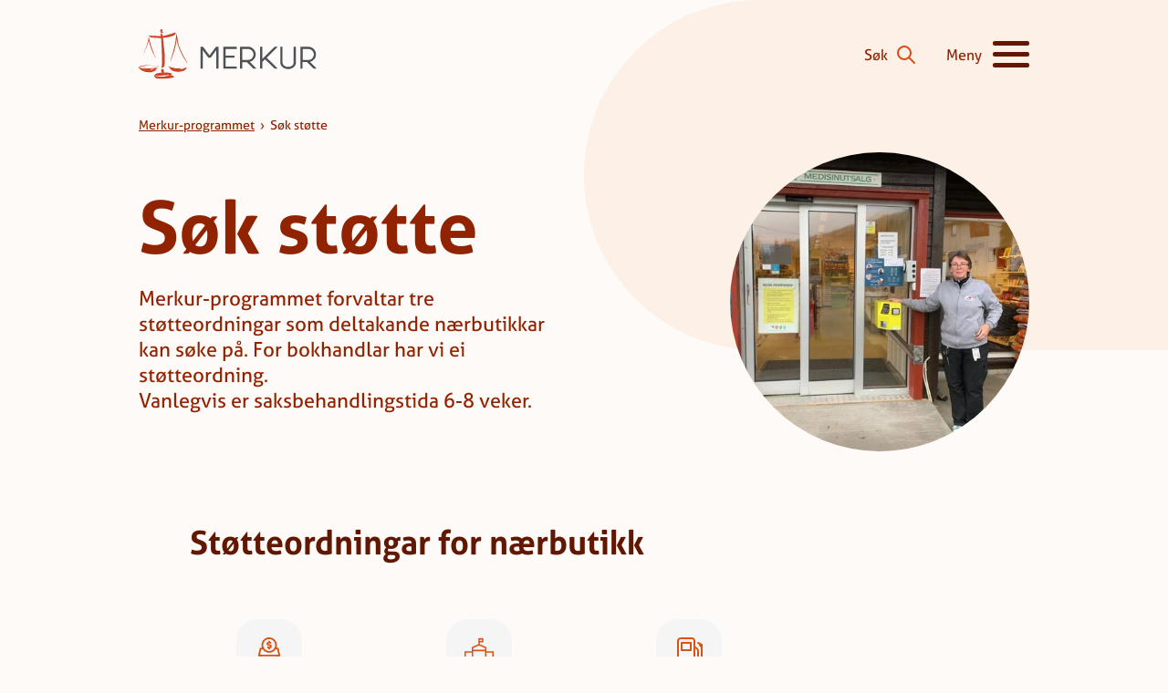

--- FILE ---
content_type: text/html; charset=UTF-8
request_url: https://www.merkur-programmet.no/sok-stotte/
body_size: 6810
content:
<!doctype html>
<html lang="no">
<head>
    <meta charset="UTF-8">
    <meta name='viewport' content='width=device-width, initial-scale=1.0, viewport-fit=cover'>
    <title>Søk støtte - Merkur-programmet</title>

<!-- The SEO Framework by Sybre Waaijer -->
<meta name="robots" content="max-snippet:-1,max-image-preview:standard,max-video-preview:-1" />
<link rel="canonical" href="https://www.merkur-programmet.no/sok-stotte/" />
<meta name="description" content="Merkur-programmet forvaltar tre støtteordningar som deltakande nærbutikkar kan søke på. For bokhandlar har vi ei støtteordning." />
<meta property="og:type" content="website" />
<meta property="og:locale" content="nb_NO" />
<meta property="og:site_name" content="Merkur-programmet" />
<meta property="og:title" content="Søk støtte" />
<meta property="og:description" content="Merkur-programmet forvaltar tre støtteordningar som deltakande nærbutikkar kan søke på. For bokhandlar har vi ei støtteordning." />
<meta property="og:url" content="https://www.merkur-programmet.no/sok-stotte/" />
<meta name="twitter:card" content="summary_large_image" />
<meta name="twitter:title" content="Søk støtte" />
<meta name="twitter:description" content="Merkur-programmet forvaltar tre støtteordningar som deltakande nærbutikkar kan søke på. For bokhandlar har vi ei støtteordning." />
<script type="application/ld+json">{"@context":"https://schema.org","@graph":[{"@type":"WebSite","@id":"https://www.merkur-programmet.no/#/schema/WebSite","url":"https://www.merkur-programmet.no/","name":"Merkur-programmet","inLanguage":"nb-NO","potentialAction":{"@type":"SearchAction","target":{"@type":"EntryPoint","urlTemplate":"https://www.merkur-programmet.no/search/{search_term_string}/"},"query-input":"required name=search_term_string"},"publisher":{"@type":"Organization","@id":"https://www.merkur-programmet.no/#/schema/Organization","name":"Merkur-programmet","url":"https://www.merkur-programmet.no/"}},{"@type":"WebPage","@id":"https://www.merkur-programmet.no/sok-stotte/","url":"https://www.merkur-programmet.no/sok-stotte/","name":"Søk støtte - Merkur-programmet","description":"Merkur-programmet forvaltar tre støtteordningar som deltakande nærbutikkar kan søke på. For bokhandlar har vi ei støtteordning.","inLanguage":"nb-NO","isPartOf":{"@id":"https://www.merkur-programmet.no/#/schema/WebSite"},"breadcrumb":{"@type":"BreadcrumbList","@id":"https://www.merkur-programmet.no/#/schema/BreadcrumbList","itemListElement":[{"@type":"ListItem","position":1,"item":"https://www.merkur-programmet.no/","name":"Merkur-programmet"},{"@type":"ListItem","position":2,"name":"Søk støtte"}]},"potentialAction":{"@type":"ReadAction","target":"https://www.merkur-programmet.no/sok-stotte/"}}]}</script>
<!-- / The SEO Framework by Sybre Waaijer | 37.96ms meta | 8.37ms boot -->

<style id='wp-img-auto-sizes-contain-inline-css' type='text/css'>
img:is([sizes=auto i],[sizes^="auto," i]){contain-intrinsic-size:3000px 1500px}
/*# sourceURL=wp-img-auto-sizes-contain-inline-css */
</style>
<link rel='stylesheet' id='merkur-styles-css' href='https://www.merkur-programmet.no/wp-content/themes/merkur-theme/public/css/app.css?id=d054198bed2935a7ba96' type='text/css' media='all' />
<script id="CookieConsent" src="https://policy.app.cookieinformation.com/uc.js" data-culture="NB" data-gcm-version="2.0" type="text/javascript"></script>

<!-- Google Tag Manager -->

<script>(function(w,d,s,l,i){w[l]=w[l]||[];w[l].push({'gtm.start':

new Date().getTime(),event:'gtm.js'});var f=d.getElementsByTagName(s)[0],

j=d.createElement(s),dl=l!='dataLayer'?'&l='+l:'';j.async=true;j.src=

'https://www.googletagmanager.com/gtm.js?id='+i+dl;f.parentNode.insertBefore(j,f);

})(window,document,'script','dataLayer','GTM-NLV77394');</script>

<!-- End Google Tag Manager --><link rel="shortcut icon" href="https://www.merkur-programmet.no/wp-content/themes/merkur-theme/favicon.ico" />
</head>

<body class="wp-singular page-template-default page page-id-125 page-parent wp-theme-merkur-theme font-sans leading-normal text-gray-darkest relative bg-red-lightest" x-data="{ menuOpen: false }">
<div class="bg-red-lighter md:w-1/2 w-1/3 sm:w-1/4 md:h-96 h-40 absolute right-0 z-0 rounded-l-full"></div>

<nav class="relative z-20">

    <a href="#content" class="sr-only focus:not-sr-only">Hopp til innhald</a>

    <div class="mpw-container">
    <div class="flex justify-between pt-8 relative z-10">
        <div class="md:w-1/5 w-1/3">
            <a href="https://www.merkur-programmet.no">
                <img class="w-full" src="https://www.merkur-programmet.no/wp-content/themes/merkur-theme/public/svgs/logo.svg" alt="Logo for Merkur-programmet">
            </a>
        </div>
        <div class="flex">
            <div class="mr-8 flex flex-col justify-center text-red-darker">
                <a class="flex justify-center hover:underline" href="https://www.merkur-programmet.no/?s">
                    <span class="mr-2">Søk</span>
                    <span><svg class="w-6 h-6 text-red" fill="none" stroke="currentColor" viewBox="0 0 24 24" xmlns="http://www.w3.org/2000/svg"><path stroke-linecap="round" stroke-linejoin="round" stroke-width="2" d="M21 21l-6-6m2-5a7 7 0 11-14 0 7 7 0 0114 0z"></path></svg></span>
                </a>
            </div>
            <div>
                <button
        x-on:click="menuOpen = true"
        class="relative flex h-full items-center group"
        aria-label="Toggle main menu"
        aria-controls="main-menu"
        :aria-expanded="menuOpen"
>

    <span class="mr-3 text-red-darker group-hover:underline"><span x-show="! menuOpen">Meny</span><span x-show="menuOpen">Lukk</span></span>
    <span class="relative block">
        <span aria-hidden="true" class="flex items-center justify-center w-10">
            <span aria-hidden="true" class="bg-red-darkest rounded-xl w-full h-hamburger-item transform transition absolute" :class="{ 'translate-y-0 rotate-45': menuOpen, '-translate-y-3': !menuOpen }"></span>
            <span aria-hidden="true" class="bg-red-darkest rounded-xl w-full h-hamburger-item transform transition absolute" :class="{ 'opacity-0': menuOpen }"></span>
            <span aria-hidden="true" class="bg-red-darkest rounded-xl w-full h-hamburger-item transform transition absolute" :class="{ 'translate-y-0 -rotate-45': menuOpen, 'translate-y-3': !menuOpen }"></span>
        </span>
    </span>
    <span class="sr-only">Vis/skjul hovedmeny</span>

</button>
            </div>
        </div>
    </div>

</div>    <div
        class="bg-red-lighter z-10 absolute left-0 right-0 top-0 z-[1] pt-20 pb-4"
        x-show="menuOpen"
        x-on:click.away="menuOpen = false"
>
    <div class="mpw-container pt-6 lg:pt-12 text-sm sm:text-base">
        <div class="grid sm:grid-cols-2 sm:gap-16 lg:gap-x-56 mb-4 sm:gap-y-2">
            <ul class="">
            <li class="menu-item menu-item-type-post_type menu-item-object-page menu-item-has-children">
            <a href="https://www.merkur-programmet.no/for-naerbutikk/"
               class="flex justify-between items-center transition-colors duration-200 hover:underline text-red-darkest font-bold">
                <span>For nærbutikk</span>
                <span class="ml-1"><svg class="w-4 h-4" fill="none" stroke="currentColor" viewBox="0 0 24 24" xmlns="http://www.w3.org/2000/svg"><path stroke-linecap="round" stroke-linejoin="round" stroke-width="2" d="M17 8l4 4m0 0l-4 4m4-4H3"></path></svg></span>
            </a>
                            <ul class="ml-3 text-red-darkest mb-2">
                                            <li class="">
                            <a class="flex justify-between items-center transition-colors duration-200 hover:underline hover:underline" href="https://www.merkur-programmet.no/for-naerbutikk/tips-og-rad/fjernbetjent-butikk/">
                                <span>Fjernbetjent butikk</span>
                                <span class="ml-1"><svg class="w-4 h-4" fill="none" stroke="currentColor" viewBox="0 0 24 24" xmlns="http://www.w3.org/2000/svg"><path stroke-linecap="round" stroke-linejoin="round" stroke-width="2" d="M17 8l4 4m0 0l-4 4m4-4H3"></path></svg></span>
                            </a>
                        </li>

                                            <li class="">
                            <a class="flex justify-between items-center transition-colors duration-200 hover:underline hover:underline" href="https://www.merkur-programmet.no/for-naerbutikk/tips-og-rad/kommunale-innkjop/">
                                <span>Kommunale innkjøp</span>
                                <span class="ml-1"><svg class="w-4 h-4" fill="none" stroke="currentColor" viewBox="0 0 24 24" xmlns="http://www.w3.org/2000/svg"><path stroke-linecap="round" stroke-linejoin="round" stroke-width="2" d="M17 8l4 4m0 0l-4 4m4-4H3"></path></svg></span>
                            </a>
                        </li>

                                            <li class="">
                            <a class="flex justify-between items-center transition-colors duration-200 hover:underline hover:underline" href="https://www.merkur-programmet.no/for-naerbutikk/tips-og-rad/fa-serviceavtale-med-kommunen/">
                                <span>Serviceavtale med kommunen</span>
                                <span class="ml-1"><svg class="w-4 h-4" fill="none" stroke="currentColor" viewBox="0 0 24 24" xmlns="http://www.w3.org/2000/svg"><path stroke-linecap="round" stroke-linejoin="round" stroke-width="2" d="M17 8l4 4m0 0l-4 4m4-4H3"></path></svg></span>
                            </a>
                        </li>

                                            <li class="">
                            <a class="flex justify-between items-center transition-colors duration-200 hover:underline hover:underline" href="https://www.merkur-programmet.no/for-naerbutikk/merkur-utvikling/">
                                <span>Utviklingsprogram</span>
                                <span class="ml-1"><svg class="w-4 h-4" fill="none" stroke="currentColor" viewBox="0 0 24 24" xmlns="http://www.w3.org/2000/svg"><path stroke-linecap="round" stroke-linejoin="round" stroke-width="2" d="M17 8l4 4m0 0l-4 4m4-4H3"></path></svg></span>
                            </a>
                        </li>

                                            <li class="">
                            <a class="flex justify-between items-center transition-colors duration-200 hover:underline hover:underline" href="https://www.merkur-programmet.no/for-naerbutikk/tips-og-rad/eksempel-kjopmenn/">
                                <span>Kjøpmenn du kan lære av</span>
                                <span class="ml-1"><svg class="w-4 h-4" fill="none" stroke="currentColor" viewBox="0 0 24 24" xmlns="http://www.w3.org/2000/svg"><path stroke-linecap="round" stroke-linejoin="round" stroke-width="2" d="M17 8l4 4m0 0l-4 4m4-4H3"></path></svg></span>
                            </a>
                        </li>

                                            <li class="">
                            <a class="flex justify-between items-center transition-colors duration-200 hover:underline hover:underline" href="https://www.merkur-programmet.no/for-naerbutikk/handle-lokalt/">
                                <span>Handle lokalt</span>
                                <span class="ml-1"><svg class="w-4 h-4" fill="none" stroke="currentColor" viewBox="0 0 24 24" xmlns="http://www.w3.org/2000/svg"><path stroke-linecap="round" stroke-linejoin="round" stroke-width="2" d="M17 8l4 4m0 0l-4 4m4-4H3"></path></svg></span>
                            </a>
                        </li>

                                            <li class="">
                            <a class="flex justify-between items-center transition-colors duration-200 hover:underline hover:underline" href="https://www.merkur-programmet.no/for-naerbutikk/omstilling/">
                                <span>Hjelp til omstilling</span>
                                <span class="ml-1"><svg class="w-4 h-4" fill="none" stroke="currentColor" viewBox="0 0 24 24" xmlns="http://www.w3.org/2000/svg"><path stroke-linecap="round" stroke-linejoin="round" stroke-width="2" d="M17 8l4 4m0 0l-4 4m4-4H3"></path></svg></span>
                            </a>
                        </li>

                                            <li class="">
                            <a class="flex justify-between items-center transition-colors duration-200 hover:underline hover:underline" href="https://www.merkur-programmet.no/for-naerbutikk/tips-og-rad/">
                                <span>Tips og råd for nærbutikk</span>
                                <span class="ml-1"><svg class="w-4 h-4" fill="none" stroke="currentColor" viewBox="0 0 24 24" xmlns="http://www.w3.org/2000/svg"><path stroke-linecap="round" stroke-linejoin="round" stroke-width="2" d="M17 8l4 4m0 0l-4 4m4-4H3"></path></svg></span>
                            </a>
                        </li>

                                    </ul>
                    </li>
            <li class="menu-item menu-item-type-post_type menu-item-object-page menu-item-has-children">
            <a href="https://www.merkur-programmet.no/for-bokhandel/"
               class="flex justify-between items-center transition-colors duration-200 hover:underline text-red-darkest font-bold">
                <span>For bokhandel</span>
                <span class="ml-1"><svg class="w-4 h-4" fill="none" stroke="currentColor" viewBox="0 0 24 24" xmlns="http://www.w3.org/2000/svg"><path stroke-linecap="round" stroke-linejoin="round" stroke-width="2" d="M17 8l4 4m0 0l-4 4m4-4H3"></path></svg></span>
            </a>
                            <ul class="ml-3 text-red-darkest mb-2">
                                            <li class="">
                            <a class="flex justify-between items-center transition-colors duration-200 hover:underline hover:underline" href="https://www.merkur-programmet.no/for-bokhandel/utviklingsprogram_bok/">
                                <span>Utviklingsprogram</span>
                                <span class="ml-1"><svg class="w-4 h-4" fill="none" stroke="currentColor" viewBox="0 0 24 24" xmlns="http://www.w3.org/2000/svg"><path stroke-linecap="round" stroke-linejoin="round" stroke-width="2" d="M17 8l4 4m0 0l-4 4m4-4H3"></path></svg></span>
                            </a>
                        </li>

                                            <li class="">
                            <a class="flex justify-between items-center transition-colors duration-200 hover:underline hover:underline" href="https://www.merkur-programmet.no/for-bokhandel/omstilling-bok/">
                                <span>Hjelp til omstilling</span>
                                <span class="ml-1"><svg class="w-4 h-4" fill="none" stroke="currentColor" viewBox="0 0 24 24" xmlns="http://www.w3.org/2000/svg"><path stroke-linecap="round" stroke-linejoin="round" stroke-width="2" d="M17 8l4 4m0 0l-4 4m4-4H3"></path></svg></span>
                            </a>
                        </li>

                                            <li class="">
                            <a class="flex justify-between items-center transition-colors duration-200 hover:underline hover:underline" href="https://www.merkur-programmet.no/for-bokhandel/handle-lokalt-bok/">
                                <span>Handle lokalt</span>
                                <span class="ml-1"><svg class="w-4 h-4" fill="none" stroke="currentColor" viewBox="0 0 24 24" xmlns="http://www.w3.org/2000/svg"><path stroke-linecap="round" stroke-linejoin="round" stroke-width="2" d="M17 8l4 4m0 0l-4 4m4-4H3"></path></svg></span>
                            </a>
                        </li>

                                            <li class="">
                            <a class="flex justify-between items-center transition-colors duration-200 hover:underline hover:underline" href="https://www.merkur-programmet.no/for-bokhandel/kommunale-innkjop-bok/">
                                <span>Kommunale innkjøp</span>
                                <span class="ml-1"><svg class="w-4 h-4" fill="none" stroke="currentColor" viewBox="0 0 24 24" xmlns="http://www.w3.org/2000/svg"><path stroke-linecap="round" stroke-linejoin="round" stroke-width="2" d="M17 8l4 4m0 0l-4 4m4-4H3"></path></svg></span>
                            </a>
                        </li>

                                            <li class="">
                            <a class="flex justify-between items-center transition-colors duration-200 hover:underline hover:underline" href="https://www.merkur-programmet.no/for-bokhandel/tips-og-rad/">
                                <span>Tips og råd for bokhandel</span>
                                <span class="ml-1"><svg class="w-4 h-4" fill="none" stroke="currentColor" viewBox="0 0 24 24" xmlns="http://www.w3.org/2000/svg"><path stroke-linecap="round" stroke-linejoin="round" stroke-width="2" d="M17 8l4 4m0 0l-4 4m4-4H3"></path></svg></span>
                            </a>
                        </li>

                                    </ul>
                    </li>
            <li class="menu-item menu-item-type-post_type menu-item-object-page current-menu-item page_item page-item-125 current_page_item menu-item-has-children">
            <a href="https://www.merkur-programmet.no/sok-stotte/"
               class="flex justify-between items-center transition-colors duration-200 hover:underline text-red-darkest font-bold">
                <span>Søk støtte</span>
                <span class="ml-1"><svg class="w-4 h-4" fill="none" stroke="currentColor" viewBox="0 0 24 24" xmlns="http://www.w3.org/2000/svg"><path stroke-linecap="round" stroke-linejoin="round" stroke-width="2" d="M17 8l4 4m0 0l-4 4m4-4H3"></path></svg></span>
            </a>
                            <ul class="ml-3 text-red-darkest mb-2">
                                            <li class="">
                            <a class="flex justify-between items-center transition-colors duration-200 hover:underline hover:underline" href="https://www.merkur-programmet.no/sok-stotte/dette-kan-du-soke-stotte-til/">
                                <span>Dette kan du søke støtte til</span>
                                <span class="ml-1"><svg class="w-4 h-4" fill="none" stroke="currentColor" viewBox="0 0 24 24" xmlns="http://www.w3.org/2000/svg"><path stroke-linecap="round" stroke-linejoin="round" stroke-width="2" d="M17 8l4 4m0 0l-4 4m4-4H3"></path></svg></span>
                            </a>
                        </li>

                                            <li class="">
                            <a class="flex justify-between items-center transition-colors duration-200 hover:underline hover:underline" href="https://www.merkur-programmet.no/sok-stotte/slik-soker-du-stotte/">
                                <span>Slik søker du</span>
                                <span class="ml-1"><svg class="w-4 h-4" fill="none" stroke="currentColor" viewBox="0 0 24 24" xmlns="http://www.w3.org/2000/svg"><path stroke-linecap="round" stroke-linejoin="round" stroke-width="2" d="M17 8l4 4m0 0l-4 4m4-4H3"></path></svg></span>
                            </a>
                        </li>

                                            <li class="">
                            <a class="flex justify-between items-center transition-colors duration-200 hover:underline hover:underline" href="https://www.merkur-programmet.no/sok-stotte/slik-far-du-utbetalt-stotte/">
                                <span>Slik ber du om utbetaling</span>
                                <span class="ml-1"><svg class="w-4 h-4" fill="none" stroke="currentColor" viewBox="0 0 24 24" xmlns="http://www.w3.org/2000/svg"><path stroke-linecap="round" stroke-linejoin="round" stroke-width="2" d="M17 8l4 4m0 0l-4 4m4-4H3"></path></svg></span>
                            </a>
                        </li>

                                    </ul>
                    </li>
    </ul>
            <ul class="">
            <li class="menu-item menu-item-type-post_type menu-item-object-page menu-item-has-children">
            <a href="https://www.merkur-programmet.no/kontakt-oss/"
               class="flex justify-between items-center transition-colors duration-200 hover:underline text-red-darkest font-bold">
                <span>Kontakt oss</span>
                <span class="ml-1"><svg class="w-4 h-4" fill="none" stroke="currentColor" viewBox="0 0 24 24" xmlns="http://www.w3.org/2000/svg"><path stroke-linecap="round" stroke-linejoin="round" stroke-width="2" d="M17 8l4 4m0 0l-4 4m4-4H3"></path></svg></span>
            </a>
                            <ul class="ml-3 text-red-darkest mb-2">
                                            <li class="">
                            <a class="flex justify-between items-center transition-colors duration-200 hover:underline hover:underline" href="https://www.merkur-programmet.no/for-naerbutikk/vare-konsulentar/">
                                <span>Merkur-konsulentar</span>
                                <span class="ml-1"><svg class="w-4 h-4" fill="none" stroke="currentColor" viewBox="0 0 24 24" xmlns="http://www.w3.org/2000/svg"><path stroke-linecap="round" stroke-linejoin="round" stroke-width="2" d="M17 8l4 4m0 0l-4 4m4-4H3"></path></svg></span>
                            </a>
                        </li>

                                            <li class="">
                            <a class="flex justify-between items-center transition-colors duration-200 hover:underline hover:underline" href="https://www.merkur-programmet.no/tilsette/">
                                <span>Tilsette</span>
                                <span class="ml-1"><svg class="w-4 h-4" fill="none" stroke="currentColor" viewBox="0 0 24 24" xmlns="http://www.w3.org/2000/svg"><path stroke-linecap="round" stroke-linejoin="round" stroke-width="2" d="M17 8l4 4m0 0l-4 4m4-4H3"></path></svg></span>
                            </a>
                        </li>

                                    </ul>
                    </li>
            <li class="menu-item menu-item-type-post_type menu-item-object-page menu-item-has-children">
            <a href="https://www.merkur-programmet.no/om-oss/"
               class="flex justify-between items-center transition-colors duration-200 hover:underline text-red-darkest font-bold">
                <span>Om oss</span>
                <span class="ml-1"><svg class="w-4 h-4" fill="none" stroke="currentColor" viewBox="0 0 24 24" xmlns="http://www.w3.org/2000/svg"><path stroke-linecap="round" stroke-linejoin="round" stroke-width="2" d="M17 8l4 4m0 0l-4 4m4-4H3"></path></svg></span>
            </a>
                            <ul class="ml-3 text-red-darkest mb-2">
                                            <li class="">
                            <a class="flex justify-between items-center transition-colors duration-200 hover:underline hover:underline" href="https://www.merkur-programmet.no/om-oss/fakta-om-merkur-butikkane/">
                                <span>Merkur-butikk – kva er det?</span>
                                <span class="ml-1"><svg class="w-4 h-4" fill="none" stroke="currentColor" viewBox="0 0 24 24" xmlns="http://www.w3.org/2000/svg"><path stroke-linecap="round" stroke-linejoin="round" stroke-width="2" d="M17 8l4 4m0 0l-4 4m4-4H3"></path></svg></span>
                            </a>
                        </li>

                                            <li class="">
                            <a class="flex justify-between items-center transition-colors duration-200 hover:underline hover:underline" href="https://www.merkur-programmet.no/om-oss/statleg-program/">
                                <span>Statleg program for butikkutvikling</span>
                                <span class="ml-1"><svg class="w-4 h-4" fill="none" stroke="currentColor" viewBox="0 0 24 24" xmlns="http://www.w3.org/2000/svg"><path stroke-linecap="round" stroke-linejoin="round" stroke-width="2" d="M17 8l4 4m0 0l-4 4m4-4H3"></path></svg></span>
                            </a>
                        </li>

                                            <li class="">
                            <a class="flex justify-between items-center transition-colors duration-200 hover:underline hover:underline" href="https://www.merkur-programmet.no/om-oss/arets-butikk/">
                                <span>Årets butikk</span>
                                <span class="ml-1"><svg class="w-4 h-4" fill="none" stroke="currentColor" viewBox="0 0 24 24" xmlns="http://www.w3.org/2000/svg"><path stroke-linecap="round" stroke-linejoin="round" stroke-width="2" d="M17 8l4 4m0 0l-4 4m4-4H3"></path></svg></span>
                            </a>
                        </li>

                                            <li class="">
                            <a class="flex justify-between items-center transition-colors duration-200 hover:underline hover:underline" href="https://www.merkur-programmet.no/om-oss/rapporter-og-arsmeldinger/">
                                <span>Rapportar og årsmeldingar</span>
                                <span class="ml-1"><svg class="w-4 h-4" fill="none" stroke="currentColor" viewBox="0 0 24 24" xmlns="http://www.w3.org/2000/svg"><path stroke-linecap="round" stroke-linejoin="round" stroke-width="2" d="M17 8l4 4m0 0l-4 4m4-4H3"></path></svg></span>
                            </a>
                        </li>

                                            <li class="">
                            <a class="flex justify-between items-center transition-colors duration-200 hover:underline hover:underline" href="https://www.merkur-programmet.no/om-oss/video/">
                                <span>Sjå film</span>
                                <span class="ml-1"><svg class="w-4 h-4" fill="none" stroke="currentColor" viewBox="0 0 24 24" xmlns="http://www.w3.org/2000/svg"><path stroke-linecap="round" stroke-linejoin="round" stroke-width="2" d="M17 8l4 4m0 0l-4 4m4-4H3"></path></svg></span>
                            </a>
                        </li>

                                            <li class="">
                            <a class="flex justify-between items-center transition-colors duration-200 hover:underline hover:underline" href="https://www.merkur-programmet.no/om-oss/for-media/">
                                <span>For media</span>
                                <span class="ml-1"><svg class="w-4 h-4" fill="none" stroke="currentColor" viewBox="0 0 24 24" xmlns="http://www.w3.org/2000/svg"><path stroke-linecap="round" stroke-linejoin="round" stroke-width="2" d="M17 8l4 4m0 0l-4 4m4-4H3"></path></svg></span>
                            </a>
                        </li>

                                            <li class="">
                            <a class="flex justify-between items-center transition-colors duration-200 hover:underline hover:underline" href="https://www.merkur-programmet.no/om-oss/merkurs-historie/">
                                <span>Merkur-programmets historie</span>
                                <span class="ml-1"><svg class="w-4 h-4" fill="none" stroke="currentColor" viewBox="0 0 24 24" xmlns="http://www.w3.org/2000/svg"><path stroke-linecap="round" stroke-linejoin="round" stroke-width="2" d="M17 8l4 4m0 0l-4 4m4-4H3"></path></svg></span>
                            </a>
                        </li>

                                            <li class="">
                            <a class="flex justify-between items-center transition-colors duration-200 hover:underline hover:underline" href="https://www.merkur-programmet.no/om-oss/english-summary/">
                                <span>English</span>
                                <span class="ml-1"><svg class="w-4 h-4" fill="none" stroke="currentColor" viewBox="0 0 24 24" xmlns="http://www.w3.org/2000/svg"><path stroke-linecap="round" stroke-linejoin="round" stroke-width="2" d="M17 8l4 4m0 0l-4 4m4-4H3"></path></svg></span>
                            </a>
                        </li>

                                    </ul>
                    </li>
            <li class="menu-item menu-item-type-post_type menu-item-object-page">
            <a href="https://www.merkur-programmet.no/aktuelt/"
               class="flex justify-between items-center transition-colors duration-200 hover:underline text-red-darkest font-bold">
                <span>Aktuelt</span>
                <span class="ml-1"><svg class="w-4 h-4" fill="none" stroke="currentColor" viewBox="0 0 24 24" xmlns="http://www.w3.org/2000/svg"><path stroke-linecap="round" stroke-linejoin="round" stroke-width="2" d="M17 8l4 4m0 0l-4 4m4-4H3"></path></svg></span>
            </a>
                    </li>
    </ul>
        </div>
    </div>
</div></nav>


<div class="relative">
    <div class="relative z-10" id="content">    <main>
        <h1 class="sr-only" aria-label="Page title, visually hidden">Søk støtte</h1>

                    <div class="mpw-container mpw-breadcrumbs mt-10 mb-5 text-xs sm:text-sm text-red-darker">
                <span property="itemListElement" typeof="ListItem"><a property="item" typeof="WebPage" title="Go to Merkur-programmet." href="https://www.merkur-programmet.no" class="home" ><span property="name">Merkur-programmet</span></a><meta property="position" content="1"></span>&nbsp; &rsaquo; &nbsp;<span property="itemListElement" typeof="ListItem"><span property="name" class="post post-page current-item">Søk støtte</span><meta property="url" content="https://www.merkur-programmet.no/sok-stotte/"><meta property="position" content="2"></span>
            </div>
        
        <div class="mb-20 space-y-12 md:space-y-20">
                <div id="anchor-1">
        
        
        
    <div class="mpw-container">
        <div class="sm:grid sm:grid-cols-2 sm:gap-x-8">

                                                
            
            <div class="flex flex-col justify-center text-red-darker">

                                <div class="text-4xl lg:text-7xl font-bold mb-2 lg:mb-6">Søk støtte</div>
                <div class="text-md lg:text-xl">Merkur-programmet forvaltar tre støtteordningar som deltakande nærbutikkar kan søke på. For bokhandlar har vi ei støtteordning. <p></p><p></p>Vanlegvis er saksbehandlingstida 6-8 veker.</div>

                
            </div>

            
                    <div class="hidden sm:block pl-36">

        <picture>
                        <source srcset="https://www.merkur-programmet.no/wp-content/uploads/2022/01/Svatsum-3-944x944.webp" type="image/webp">
            <source srcset="https://www.merkur-programmet.no/wp-content/uploads/2022/01/Svatsum-3-944x944.jpg" type="image/jpeg">
            <img height="944" width="944" class="lazyload rounded-full w-full" src="https://www.merkur-programmet.no/wp-content/uploads/2022/01/Svatsum-3-944x944.jpg" alt="Person utanfor sjølvbetjent butikk. Foto.">
        </picture>

    </div>

            
        </div>
    </div>


        
        
        
        
        
        
        
        
        
        
        
        
        
        
        
        
        
        
    </div>
    <div id="anchor-2">
        
        
        
        
        
    
    <div class="mpw-container">

        <div class="md:px-14">
                            <h2 class="text-3xl md:text-5xl text-red-darkest font-bold mb-6 md:mb-16">
                    Støtteordningar for nærbutikk
                </h2>
            
            <div class="md:grid gap-x-0 md:gap-x-10 lg:gap-x-14 lg:gap-y-14 gap-y-8 grid-cols-2 sm:grid-cols-3 md:grid-cols-4 space-y-6 md:space-y-0">

                
                    <a class="transition ease-in-out delay-50 flex md:flex-col items-center mpw-group-gray-hover group bg-gray-lightest md:bg-transparent rounded-3xl md:rounded-none pr-4 md:pr-0" href="https://www.merkur-programmet.no/sok-stotte/investeringsstotte/">

                                                                            <div class="transition ease-in-out delay-50 md:bg-gray-lightest rounded-3xl p-3 sm:p-5 group-hover:bg-red mr-4 md:mr-0">
                                <img src="https://www.merkur-programmet.no/wp-content/themes/merkur-theme/public/svgs/home.svg" class="transition ease-in-out delay-50 w-8 h-8 mpw-red-icon" alt="Ikon som viser home">
                            </div>
                        
                        <div class="transition ease-in-out delay-50 md:text-center md:pt-3 lg:pt-5 text-sm sm:text-xl group-hover:text-red group-hover:underline group-hover:decoration-1">Investeringsstøtte</div>

                    </a>

                
                    <a class="transition ease-in-out delay-50 flex md:flex-col items-center mpw-group-gray-hover group bg-gray-lightest md:bg-transparent rounded-3xl md:rounded-none pr-4 md:pr-0" href="https://www.merkur-programmet.no/sok-stotte/servicestotte/">

                                                                            <div class="transition ease-in-out delay-50 md:bg-gray-lightest rounded-3xl p-3 sm:p-5 group-hover:bg-red mr-4 md:mr-0">
                                <img src="https://www.merkur-programmet.no/wp-content/themes/merkur-theme/public/svgs/city-hall.svg" class="transition ease-in-out delay-50 w-8 h-8 mpw-red-icon" alt="Ikon som viser city-hall">
                            </div>
                        
                        <div class="transition ease-in-out delay-50 md:text-center md:pt-3 lg:pt-5 text-sm sm:text-xl group-hover:text-red group-hover:underline group-hover:decoration-1">Servicestøtte</div>

                    </a>

                
                    <a class="transition ease-in-out delay-50 flex md:flex-col items-center mpw-group-gray-hover group bg-gray-lightest md:bg-transparent rounded-3xl md:rounded-none pr-4 md:pr-0" href="https://www.merkur-programmet.no/sok-stotte/investeringsstotte-til-drivstoffanlegg/">

                                                                            <div class="transition ease-in-out delay-50 md:bg-gray-lightest rounded-3xl p-3 sm:p-5 group-hover:bg-red mr-4 md:mr-0">
                                <img src="https://www.merkur-programmet.no/wp-content/themes/merkur-theme/public/svgs/gasoline-pump.svg" class="transition ease-in-out delay-50 w-8 h-8 mpw-red-icon" alt="Ikon som viser gasoline-pump">
                            </div>
                        
                        <div class="transition ease-in-out delay-50 md:text-center md:pt-3 lg:pt-5 text-sm sm:text-xl group-hover:text-red group-hover:underline group-hover:decoration-1">Investeringsstøtte drivstoff</div>

                    </a>

                
                    <a class="transition ease-in-out delay-50 flex md:flex-col items-center mpw-group-gray-hover group bg-gray-lightest md:bg-transparent rounded-3xl md:rounded-none pr-4 md:pr-0" href="">

                                                
                        <div class="transition ease-in-out delay-50 md:text-center md:pt-3 lg:pt-5 text-sm sm:text-xl group-hover:text-red group-hover:underline group-hover:decoration-1"></div>

                    </a>

                
            </div>

        </div>

    </div>


        
        
        
        
        
        
        
        
        
        
        
        
        
        
        
        
    </div>
    <div id="anchor-3">
        
        
        
        
        
    
    <div class="mpw-container">

        <div class="md:px-14">
                            <h2 class="text-3xl md:text-5xl text-red-darkest font-bold mb-6 md:mb-16">
                    Støtteordning for bokhandel
                </h2>
            
            <div class="md:grid gap-x-0 md:gap-x-10 lg:gap-x-14 lg:gap-y-14 gap-y-8 grid-cols-2 sm:grid-cols-3 md:grid-cols-4 space-y-6 md:space-y-0">

                
                    <a class="transition ease-in-out delay-50 flex md:flex-col items-center mpw-group-gray-hover group bg-gray-lightest md:bg-transparent rounded-3xl md:rounded-none pr-4 md:pr-0" href="https://www.merkur-programmet.no/sok-stotte/utviklingsstotte-til-bokhandel/">

                                                                            <div class="transition ease-in-out delay-50 md:bg-gray-lightest rounded-3xl p-3 sm:p-5 group-hover:bg-red mr-4 md:mr-0">
                                <img src="https://www.merkur-programmet.no/wp-content/themes/merkur-theme/public/svgs/books.svg" class="transition ease-in-out delay-50 w-8 h-8 mpw-red-icon" alt="Ikon som viser books">
                            </div>
                        
                        <div class="transition ease-in-out delay-50 md:text-center md:pt-3 lg:pt-5 text-sm sm:text-xl group-hover:text-red group-hover:underline group-hover:decoration-1">Utviklingsstøtte til bokhandel</div>

                    </a>

                
                    <a class="transition ease-in-out delay-50 flex md:flex-col items-center mpw-group-gray-hover group bg-gray-lightest md:bg-transparent rounded-3xl md:rounded-none pr-4 md:pr-0" href="">

                                                
                        <div class="transition ease-in-out delay-50 md:text-center md:pt-3 lg:pt-5 text-sm sm:text-xl group-hover:text-red group-hover:underline group-hover:decoration-1"></div>

                    </a>

                
            </div>

        </div>

    </div>


        
        
        
        
        
        
        
        
        
        
        
        
        
        
        
        
    </div>
    <div id="anchor-4">
        
        
        
        
        
            <div class="mpw-container mpw-accentuated-link">
        <div class="bg-yellow rounded">
            <a class="flex items-center text-red-darkest hover:underline decoration-1 font-bold text-md md:text-xl py-2 md:py-4 px-4 md:px-6" href="https://www.merkur-programmet.no/sok-stotte/slik-soker-du-stotte/" target="_blank">
                <span class="mr-2">Slik søker du støtte</span>
                                <svg class="inline-block w-6 h-6" fill="none" stroke="currentColor" viewBox="0 0 24 24" xmlns="http://www.w3.org/2000/svg"><path stroke-linecap="round" stroke-linejoin="round" stroke-width="2" d="M17 8l4 4m0 0l-4 4m4-4H3"></path></svg>
            </a>
        </div>
    </div>

        
        
        
        
        
        
        
        
        
        
        
        
        
        
        
    </div>
    <div id="anchor-5">
        
        
        
        
        
            <div class="mpw-container mpw-accentuated-link">
        <div class="bg-yellow rounded">
            <a class="flex items-center text-red-darkest hover:underline decoration-1 font-bold text-md md:text-xl py-2 md:py-4 px-4 md:px-6" href="https://www.merkur-programmet.no/sok-stotte/slik-far-du-utbetalt-stotte/" target="_blank">
                <span class="mr-2">Slik får du utbetalt støtte</span>
                                <svg class="inline-block w-6 h-6" fill="none" stroke="currentColor" viewBox="0 0 24 24" xmlns="http://www.w3.org/2000/svg"><path stroke-linecap="round" stroke-linejoin="round" stroke-width="2" d="M17 8l4 4m0 0l-4 4m4-4H3"></path></svg>
            </a>
        </div>
    </div>

        
        
        
        
        
        
        
        
        
        
        
        
        
        
        
    </div>
    <div id="anchor-6">
        
        
        
        
        
            <div class="mpw-container mpw-accentuated-link">
        <div class="bg-yellow rounded">
            <a class="flex items-center text-red-darkest hover:underline decoration-1 font-bold text-md md:text-xl py-2 md:py-4 px-4 md:px-6" href="https://www.merkur-programmet.no/sok-stotte/slik-far-du-utbetalt-stotte/bagatellmessig-stotte/" target="_blank">
                <span class="mr-2">Sjekk at du ikkje får for mykje støtte</span>
                                <svg class="inline-block w-6 h-6" fill="none" stroke="currentColor" viewBox="0 0 24 24" xmlns="http://www.w3.org/2000/svg"><path stroke-linecap="round" stroke-linejoin="round" stroke-width="2" d="M17 8l4 4m0 0l-4 4m4-4H3"></path></svg>
            </a>
        </div>
    </div>

        
        
        
        
        
        
        
        
        
        
        
        
        
        
        
    </div>
    <div id="anchor-7">
        
        
        
        
        
        
        
            <div class="mpw-container">

        <div class="mpw-box flex">
            <div class="lg:grid grid-cols-2 gap-x-8 items-center w-full">
                <div class="mb-4 lg:mb-0">
                    <h2 class="text-3xl md:text-5xl font-bold pb-1 lg:pb-4">
                        Her er regelverket
                    </h2>
                    <div class="text-md lg:text-lg">
                        <p>Regelverket for tildeling av Merkur-støtte er regulert i ei eiga forskrift. Vi har også lenka direkte til den delen av forskrifta som gjeld kvar særskild ordning.</p>

                    </div>
                </div>

                <ul class="w-full flex flex-col justify-center">

                    
                        <li class="border-b py-0.5 md:text-xl">                                                         <a
                                    class="hover:text-red hover:underline decoration-1 leading-8  flex justify-between items-center py-1"
                                    href="https://lovdata.no/dokument/SF/forskrift/2024-11-21-2989/"
                                                                >
                                <div class="w-5/6">Merkur-forskrifta</div>
                                <div class="w-1/6 text-right">
                                                                        <svg class="inline-block w-6 h-6" fill="none" stroke="currentColor" viewBox="0 0 24 24" xmlns="http://www.w3.org/2000/svg"><path stroke-linecap="round" stroke-linejoin="round" stroke-width="2" d="M17 8l4 4m0 0l-4 4m4-4H3"></path></svg>
                                </div>
                            </a>
                        </li>

                    
                        <li class="border-b py-0.5 md:text-xl">                                                         <a
                                    class="hover:text-red hover:underline decoration-1 leading-8  flex justify-between items-center py-1"
                                    href="https://lovdata.no/dokument/SF/forskrift/2024-11-21-2989/KAPITTEL_2#KAPITTEL_2"
                                                                >
                                <div class="w-5/6">Investeringsstøtte</div>
                                <div class="w-1/6 text-right">
                                                                        <svg class="inline-block w-6 h-6" fill="none" stroke="currentColor" viewBox="0 0 24 24" xmlns="http://www.w3.org/2000/svg"><path stroke-linecap="round" stroke-linejoin="round" stroke-width="2" d="M17 8l4 4m0 0l-4 4m4-4H3"></path></svg>
                                </div>
                            </a>
                        </li>

                    
                        <li class="border-b py-0.5 md:text-xl">                                                         <a
                                    class="hover:text-red hover:underline decoration-1 leading-8  flex justify-between items-center py-1"
                                    href="https://lovdata.no/dokument/SF/forskrift/2024-11-21-2989/KAPITTEL_3#KAPITTEL_3"
                                                                >
                                <div class="w-5/6">Servicestøtte</div>
                                <div class="w-1/6 text-right">
                                                                        <svg class="inline-block w-6 h-6" fill="none" stroke="currentColor" viewBox="0 0 24 24" xmlns="http://www.w3.org/2000/svg"><path stroke-linecap="round" stroke-linejoin="round" stroke-width="2" d="M17 8l4 4m0 0l-4 4m4-4H3"></path></svg>
                                </div>
                            </a>
                        </li>

                    
                        <li class="border-b py-0.5 md:text-xl">                                                         <a
                                    class="hover:text-red hover:underline decoration-1 leading-8  flex justify-between items-center py-1"
                                    href="https://lovdata.no/dokument/SF/forskrift/2024-11-21-2989/KAPITTEL_4#KAPITTEL_4"
                                                                >
                                <div class="w-5/6">Drivstoffanlegg</div>
                                <div class="w-1/6 text-right">
                                                                        <svg class="inline-block w-6 h-6" fill="none" stroke="currentColor" viewBox="0 0 24 24" xmlns="http://www.w3.org/2000/svg"><path stroke-linecap="round" stroke-linejoin="round" stroke-width="2" d="M17 8l4 4m0 0l-4 4m4-4H3"></path></svg>
                                </div>
                            </a>
                        </li>

                    
                        <li class=" py-0.5 md:text-xl">                                                         <a
                                    class="hover:text-red hover:underline decoration-1 leading-8  flex justify-between items-center py-1"
                                    href="https://lovdata.no/dokument/SF/forskrift/2024-11-21-2989/KAPITTEL_5#KAPITTEL_5"
                                                                >
                                <div class="w-5/6">Utviklingsstøtte bokhandel</div>
                                <div class="w-1/6 text-right">
                                                                        <svg class="inline-block w-6 h-6" fill="none" stroke="currentColor" viewBox="0 0 24 24" xmlns="http://www.w3.org/2000/svg"><path stroke-linecap="round" stroke-linejoin="round" stroke-width="2" d="M17 8l4 4m0 0l-4 4m4-4H3"></path></svg>
                                </div>
                            </a>
                        </li>

                    
                </ul>
            </div>
        </div>

    </div>


        
        
        
        
        
        
        
        
        
        
        
        
        
    </div>
    <div id="anchor-8">
        
        
        
        
        
        
        
        
        
        
        
        
            <div class="mpw-container mpw-section-accordion mb-14"
    >
        <div class="mpw-inner-container space-y-8">
                            <div class="font-bold md:text-5xl text-red-darker">Sjå kva butikkar som har fått støtte</div>
                        <div class="space-y-4 md:space-y-8">

                
                                                                                 <div
                            :class="{ 'rounded-full': !accordionOpenState_81070_1, 'rounded-xl': accordionOpenState_81070_1 }"
                            class="shadow bg-white"
                            x-data="{ 'accordionOpenState_81070_1': false }"
                    >

                        <div
                                :class="{ 'border-b-2': accordionOpenState_81070_1 }"
                                class="border-red-lighter px-4 md:px-8"
                        >
                            <button
                                    x-on:click="accordionOpenState_81070_1 = !accordionOpenState_81070_1"
                                    :class="{ 'font-bold': accordionOpenState_81070_1 }"
                                    class="flex justify-between w-full text-left py-2 hover:underline items-center"
                                    :aria-expanded="accordionOpenState_81070_1"
                                    aria-controls="accordionOpenState_81070_1"
                            >
                                <span class="leading-5 text-sm md:text-lg">Oversikt over fordeling av støtte frå 2013 til 2024</span>
                                <span x-show="!accordionOpenState_81070_1"><svg class="w-6 h-6 text-red" fill="none" stroke="currentColor" viewBox="0 0 24 24" xmlns="http://www.w3.org/2000/svg"><path stroke-linecap="round" stroke-linejoin="round" stroke-width="2" d="M19 9l-7 7-7-7"></path></svg></span>
                                <span x-show=" accordionOpenState_81070_1"><svg class="w-6 h-6 text-red" fill="none" stroke="currentColor" viewBox="0 0 24 24" xmlns="http://www.w3.org/2000/svg"><path stroke-linecap="round" stroke-linejoin="round" stroke-width="2" d="M5 15l7-7 7 7"></path></svg></span>
                            </button>
                        </div>

                        <div id="accordionOpenState_81070_1" x-show="accordionOpenState_81070_1" class="mpw-rich-text px-4 md:px-8 py-4 md:py-6 overflow-hidden">
                            <p><a href="https://www.merkur-programmet.no/wp-content/uploads/2025/01/Tildelingsliste-stotteordningene-pr.-31.12.2024-2.pdf">Støtte fordelt på butikkar og kommunar 2024</a></p>
<p><a href="https://www.merkur-programmet.no/wp-content/uploads/2024/12/Tildelingsliste-2023-pr-kommune.pdf">Støtte fordelt på butikkar og kommunar 2023</a></p>
<p><a href="https://www.merkur-programmet.no/wp-content/uploads/2025/09/Liste-2022.pdf">Støtte fordelt på butikkar og kommunar 2022</a></p>
<p><a href="https://www.merkur-programmet.no/wp-content/uploads/2022/02/Merkur-stotte-2021-oversikt-over-butikker.pdf">Støtte fordelt på butikkar og kommunar 2021</a></p>
<p><a href="https://www.merkur-programmet.no/wp-content/uploads/2022/01/TildelingslistestotteviaMerkur2020.pdf">Støtte fordelt på butikkar og kommunar 2020</a></p>
<p><a href="https://www.merkur-programmet.no/wp-content/uploads/2022/01/2019Merkur-stotteprkommuneogbutikk.pdf">Støtte fordelt på butikkar og kommunar 2019</a></p>
<p><a href="https://www.merkur-programmet.no/wp-content/uploads/2022/01/Merkurkommuneliste20181.pdf">Støtte fordelt på butikkar og kommunar 2018</a></p>
<p><a href="https://www.merkur-programmet.no/wp-content/uploads/2022/01/TabellaroversiktMerkur-stotte2017.pdf">Støtte fordelt på butikkar og kommunar 2017</a></p>
<p><a href="https://www.merkur-programmet.no/wp-content/uploads/2022/01/Merkur-stotte2016oversikt_fylke_kommunar_butikkar.pdf">Støtte fordelt på butikkar og kommunar 2016</a></p>
<p><a href="https://www.merkur-programmet.no/wp-content/uploads/2022/01/Merkur-stotte2015prbutikkkommuneogfylke.pdf">Støtte fordelt på butikkar og kommunar 2015</a></p>
<p><a href="https://www.merkur-programmet.no/wp-content/uploads/2022/01/OversiktstottefraMerkur2014.pdf">Støtte-fordeling i 2014</a></p>
<p><a href="https://www.merkur-programmet.no/wp-content/uploads/2022/01/InvstotteMerkur2013.pdf">Støtte-fordeling i 2013</a></p>

                        </div>

                    </div>

                
            </div>
       </div>
    </div>

        
        
        
        
        
        
        
        
    </div>
        </div>

    </main>
</div>

    
        </div>

<div class="bg-red-darkest relative">
    <div class="mpw-container text-white">
        <div class="py-8 md:py-14">
    <footer>
        <div class="flex justify-between">
            <div class="w-1/3 md:w-1/6">
                <img class="w-full" src="https://www.merkur-programmet.no/wp-content/themes/merkur-theme/public/svgs/logo-kvit.svg" alt="Einsfarga logo for Merkur-programmet">
            </div>
            <div class="w-1/2">

                                                    <ul class="text-right font-bold">
                                                    <li><a class="hover:underline menu-item menu-item-type-post_type menu-item-object-page" href="https://www.merkur-programmet.no/for-naerbutikk/">For nærbutikk</a></li>
                                                    <li><a class="hover:underline menu-item menu-item-type-post_type menu-item-object-page" href="https://www.merkur-programmet.no/for-bokhandel/">For bokhandel</a></li>
                                                    <li><a class="hover:underline menu-item menu-item-type-post_type menu-item-object-page current-menu-item page_item page-item-125 current_page_item" href="https://www.merkur-programmet.no/sok-stotte/">Søk støtte</a></li>
                                            </ul>
                
            </div>

        </div>
        <div class="md:flex justify-between mt-4 md:mt-10">

                                        <ul class="text-xs w-1/2 mb-4 md:mb-0">
                                            <li class="inline-block md:mr-2"><a href="https://www.facebook.com/merkurprogrammet" class="hover:underline menu-item menu-item-type-custom menu-item-object-custom">Følg oss på Facebook</a></li>
                                            <li class="inline-block md:mr-2"><a href="https://nyhetsbrev.kdu.no/p/s/MjM5MjE6MThkMzJkNzctNzQyNi00ZTFkLWE2NWEtZjliMTY1ZjM0MThm" class="hover:underline menu-item menu-item-type-custom menu-item-object-custom">Meld deg på nyhetsbrev</a></li>
                                            <li class="inline-block md:mr-2"><a href="https://distriktssenteret.no/om-distriktssenteret/personvern-og-cookies/" class="hover:underline menu-item menu-item-type-custom menu-item-object-custom">Personvern og cookies</a></li>
                                            <li class="inline-block md:mr-2"><a href="https://uustatus.no/nn/erklaringer/publisert/b7eee4f3-e9c2-49a7-ba74-eb7ba5bb308b" class="hover:underline menu-item menu-item-type-custom menu-item-object-custom">Tilgjengelegheitserklæring (nynorsk)</a></li>
                                            <li class="inline-block md:mr-2"><a href="#" class="hover:underline menu-item menu-item-type-custom menu-item-object-custom">Organisasjonsnummer: 992 375 434</a></li>
                                    </ul>
            
                                        <ul class="text-xs w-1/2 md:flex justify-end md:space-x-2">
                                            <li class="inline-block text-right">
                                                                                        <a href="mailto:post@kdu.no" class="hover:underline menu-item menu-item-type-custom menu-item-object-custom">post@kdu.no</a>
                                                    </li>
                                            <li class="inline-block text-right">
                                                                                        <a href="tel:+4748168280" class="hover:underline menu-item menu-item-type-custom menu-item-object-custom">481 68 280</a>
                                                    </li>
                                            <li class="inline-block text-right">
                                                                                        <a href="https://goo.gl/maps/9chG64unJ1WmMRiaA" class="hover:underline menu-item menu-item-type-custom menu-item-object-custom">Skolegata 22</a>
                                                    </li>
                                            <li class="inline-block text-right">
                                                                                        7713 Steinkjer
                                                    </li>
                                    </ul>
                    </div>
    </footer>
</div>
    </div>
</div>



<script type="speculationrules">
{"prefetch":[{"source":"document","where":{"and":[{"href_matches":"/*"},{"not":{"href_matches":["/wp-*.php","/wp-admin/*","/wp-content/uploads/*","/wp-content/*","/wp-content/plugins/*","/wp-content/themes/merkur-theme/*","/*\\?(.+)"]}},{"not":{"selector_matches":"a[rel~=\"nofollow\"]"}},{"not":{"selector_matches":".no-prefetch, .no-prefetch a"}}]},"eagerness":"conservative"}]}
</script>
<script type="text/javascript" src="https://www.merkur-programmet.no/wp-content/themes/merkur-theme/public/js/app.js?id=1cf6053134d74cca96d1" id="merkur-scripts-js"></script>

</body>
</html>

--- FILE ---
content_type: text/css
request_url: https://www.merkur-programmet.no/wp-content/themes/merkur-theme/public/css/app.css?id=d054198bed2935a7ba96
body_size: 5624
content:
@font-face{font-display:swap;font-family:Aller;font-weight:400;src:url(../fonts/Aller_W_Rg.woff2) format("woff2"),url(../fonts/Aller_W_Rg.woff) format("woff")}@font-face{font-display:swap;font-family:Aller;font-weight:700;src:url(../fonts/Aller_W_Bd.woff2) format("woff2"),url(../fonts/Aller_W_Bd.woff) format("woff")}

/*! tailwindcss v3.0.7 | MIT License | https://tailwindcss.com*/*,:after,:before{border:0 solid;box-sizing:border-box}:after,:before{--tw-content:""}html{-webkit-text-size-adjust:100%;font-family:Aller,ui-sans-serif,system-ui,-apple-system,BlinkMacSystemFont,Segoe UI,Roboto,Helvetica Neue,Arial,Noto Sans,sans-serif;line-height:1.5;-moz-tab-size:4;-o-tab-size:4;tab-size:4}body{line-height:inherit;margin:0}hr{border-top-width:1px;color:inherit;height:0}abbr[title]{-webkit-text-decoration:underline dotted;text-decoration:underline dotted}h1,h2,h3,h4,h5,h6{font-size:inherit;font-weight:inherit}a{color:inherit;text-decoration:inherit}b,strong{font-weight:bolder}code,kbd,pre,samp{font-family:ui-monospace,SFMono-Regular,Menlo,Monaco,Consolas,Liberation Mono,Courier New,monospace;font-size:1em}small{font-size:80%}sub,sup{font-size:75%;line-height:0;position:relative;vertical-align:baseline}sub{bottom:-.25em}sup{top:-.5em}table{border-collapse:collapse;border-color:inherit;text-indent:0}button,input,optgroup,select,textarea{color:inherit;font-family:inherit;font-size:100%;line-height:inherit;margin:0;padding:0}button,select{text-transform:none}[type=button],[type=reset],[type=submit],button{-webkit-appearance:button;background-color:transparent;background-image:none}:-moz-focusring{outline:auto}:-moz-ui-invalid{box-shadow:none}progress{vertical-align:baseline}::-webkit-inner-spin-button,::-webkit-outer-spin-button{height:auto}[type=search]{-webkit-appearance:textfield;outline-offset:-2px}::-webkit-search-decoration{-webkit-appearance:none}::-webkit-file-upload-button{-webkit-appearance:button;font:inherit}summary{display:list-item}blockquote,dd,dl,figure,h1,h2,h3,h4,h5,h6,hr,p,pre{margin:0}fieldset{margin:0}fieldset,legend{padding:0}menu,ol,ul{list-style:none;margin:0;padding:0}textarea{resize:vertical}input::-moz-placeholder,textarea::-moz-placeholder{color:#9ca3af;opacity:1}input:-ms-input-placeholder,textarea:-ms-input-placeholder{color:#9ca3af;opacity:1}input::placeholder,textarea::placeholder{color:#9ca3af;opacity:1}[role=button],button{cursor:pointer}:disabled{cursor:default}audio,canvas,embed,iframe,img,object,svg,video{display:block;vertical-align:middle}img,video{height:auto;max-width:100%}[hidden]{display:none}*,:after,:before{--tw-translate-x:0;--tw-translate-y:0;--tw-rotate:0;--tw-skew-x:0;--tw-skew-y:0;--tw-scale-x:1;--tw-scale-y:1;--tw-transform:translateX(var(--tw-translate-x)) translateY(var(--tw-translate-y)) rotate(var(--tw-rotate)) skewX(var(--tw-skew-x)) skewY(var(--tw-skew-y)) scaleX(var(--tw-scale-x)) scaleY(var(--tw-scale-y));--tw-ring-offset-shadow:0 0 #0000;--tw-ring-shadow:0 0 #0000;--tw-shadow:0 0 #0000;--tw-shadow-colored:0 0 #0000;border-color:currentColor}.sr-only{clip:rect(0,0,0,0);border-width:0;height:1px;margin:-1px;overflow:hidden;padding:0;position:absolute;white-space:nowrap;width:1px}.fixed{position:fixed}.absolute{position:absolute}.relative{position:relative}.right-0{right:0}.bottom-0{bottom:0}.left-0{left:0}.top-0{top:0}.top-1{top:.25rem}.z-0{z-index:0}.z-20{z-index:20}.z-10{z-index:10}.z-\[1\]{z-index:1}.z-50{z-index:50}.my-10{margin-bottom:2.5rem;margin-top:2.5rem}.my-16{margin-bottom:4rem;margin-top:4rem}.my-1{margin-top:.25rem}.mb-1,.my-1{margin-bottom:.25rem}.mb-10{margin-bottom:2.5rem}.mt-4{margin-top:1rem}.mt-10{margin-top:2.5rem}.mb-5{margin-bottom:1.25rem}.mt-20{margin-top:5rem}.mb-20{margin-bottom:5rem}.mb-4{margin-bottom:1rem}.mb-6{margin-bottom:1.5rem}.mb-3{margin-bottom:.75rem}.mr-4{margin-right:1rem}.mr-1\.5{margin-right:.375rem}.mr-1{margin-right:.25rem}.mb-8{margin-bottom:2rem}.mb-2{margin-bottom:.5rem}.mb-0\.5{margin-bottom:.125rem}.mb-0{margin-bottom:0}.mt-2{margin-top:.5rem}.ml-1{margin-left:.25rem}.ml-3{margin-left:.75rem}.mr-3{margin-right:.75rem}.mr-8{margin-right:2rem}.mr-2{margin-right:.5rem}.mb-14{margin-bottom:3.5rem}.mt-3{margin-top:.75rem}.-mb-2{margin-bottom:-.5rem}.mt-0{margin-top:0}.mt-6{margin-top:1.5rem}.mt-8{margin-top:2rem}.block{display:block}.inline-block{display:inline-block}.flex{display:flex}.table{display:table}.table-cell{display:table-cell}.table-row{display:table-row}.grid{display:grid}.hidden{display:none}.aspect-square{aspect-ratio:1/1}.h-40{height:10rem}.h-4{height:1rem}.h-full{height:100%}.h-hamburger-item{height:5px}.h-6{height:1.5rem}.h-12{height:3rem}.h-8{height:2rem}.h-3{height:.75rem}.h-24{height:6rem}.h-5{height:1.25rem}.max-h-60{max-height:15rem}.w-1\/3{width:33.333333%}.w-3\/5{width:60%}.w-4\/5{width:80%}.w-4{width:1rem}.w-1\/5{width:20%}.w-2\/5{width:40%}.w-full{width:100%}.w-1\/2{width:50%}.w-10{width:2.5rem}.w-6{width:1.5rem}.w-1\/4{width:25%}.w-3\/4{width:75%}.w-5\/6{width:83.333333%}.w-1\/6{width:16.666667%}.w-12{width:3rem}.w-8{width:2rem}.w-3{width:.75rem}.w-24{width:6rem}.w-5{width:1.25rem}.max-w-3xl{max-width:48rem}.shrink-0{flex-shrink:0}.grow-0{flex-grow:0}.translate-y-0{--tw-translate-y:0px}.-translate-y-3,.translate-y-0{transform:var(--tw-transform)}.-translate-y-3{--tw-translate-y:-0.75rem}.translate-y-3{--tw-translate-y:0.75rem}.rotate-45,.translate-y-3{transform:var(--tw-transform)}.rotate-45{--tw-rotate:45deg}.-rotate-45{--tw-rotate:-45deg}.-rotate-45,.transform{transform:var(--tw-transform)}.grid-cols-2{grid-template-columns:repeat(2,minmax(0,1fr))}.grid-cols-3{grid-template-columns:repeat(3,minmax(0,1fr))}.grid-cols-4{grid-template-columns:repeat(4,minmax(0,1fr))}.flex-col{flex-direction:column}.items-center{align-items:center}.justify-start{justify-content:flex-start}.justify-end{justify-content:flex-end}.justify-center{justify-content:center}.justify-between{justify-content:space-between}.gap-x-8{-moz-column-gap:2rem;column-gap:2rem}.gap-y-10{row-gap:2.5rem}.gap-y-8{row-gap:2rem}.gap-x-0{-moz-column-gap:0;column-gap:0}.gap-y-14{row-gap:3.5rem}.space-y-12>:not([hidden])~:not([hidden]){--tw-space-y-reverse:0;margin-bottom:calc(3rem*var(--tw-space-y-reverse));margin-top:calc(3rem*(1 - var(--tw-space-y-reverse)))}.space-y-0\.5>:not([hidden])~:not([hidden]){--tw-space-y-reverse:0;margin-bottom:calc(.125rem*var(--tw-space-y-reverse));margin-top:calc(.125rem*(1 - var(--tw-space-y-reverse)))}.space-y-0>:not([hidden])~:not([hidden]){--tw-space-y-reverse:0;margin-bottom:calc(0px*var(--tw-space-y-reverse));margin-top:calc(0px*(1 - var(--tw-space-y-reverse)))}.space-y-10>:not([hidden])~:not([hidden]){--tw-space-y-reverse:0;margin-bottom:calc(2.5rem*var(--tw-space-y-reverse));margin-top:calc(2.5rem*(1 - var(--tw-space-y-reverse)))}.space-y-4>:not([hidden])~:not([hidden]){--tw-space-y-reverse:0;margin-bottom:calc(1rem*var(--tw-space-y-reverse));margin-top:calc(1rem*(1 - var(--tw-space-y-reverse)))}.space-y-8>:not([hidden])~:not([hidden]){--tw-space-y-reverse:0;margin-bottom:calc(2rem*var(--tw-space-y-reverse));margin-top:calc(2rem*(1 - var(--tw-space-y-reverse)))}.space-y-1>:not([hidden])~:not([hidden]){--tw-space-y-reverse:0;margin-bottom:calc(.25rem*var(--tw-space-y-reverse));margin-top:calc(.25rem*(1 - var(--tw-space-y-reverse)))}.space-y-6>:not([hidden])~:not([hidden]){--tw-space-y-reverse:0;margin-bottom:calc(1.5rem*var(--tw-space-y-reverse));margin-top:calc(1.5rem*(1 - var(--tw-space-y-reverse)))}.space-y-3>:not([hidden])~:not([hidden]){--tw-space-y-reverse:0;margin-bottom:calc(.75rem*var(--tw-space-y-reverse));margin-top:calc(.75rem*(1 - var(--tw-space-y-reverse)))}.overflow-hidden{overflow:hidden}.break-all{word-break:break-all}.rounded{border-radius:.25rem}.rounded-md{border-radius:.375rem}.rounded-xl{border-radius:.75rem}.rounded-full{border-radius:9999px}.rounded-3xl{border-radius:1.5rem}.rounded-l-full{border-bottom-left-radius:9999px;border-top-left-radius:9999px}.rounded-r-full{border-bottom-right-radius:9999px;border-top-right-radius:9999px}.border-2{border-width:2px}.border-4{border-width:4px}.border-b-2{border-bottom-width:2px}.border-b{border-bottom-width:1px}.border-yellow{--tw-border-opacity:1;border-color:rgb(255 212 147/var(--tw-border-opacity))}.border-red-lighter{--tw-border-opacity:1;border-color:rgb(252 240 231/var(--tw-border-opacity))}.border-red{--tw-border-opacity:1;border-color:rgb(221 72 20/var(--tw-border-opacity))}.bg-red-lightest{--tw-bg-opacity:1;background-color:rgb(254 250 248/var(--tw-bg-opacity))}.bg-red-lighter{--tw-bg-opacity:1;background-color:rgb(252 240 231/var(--tw-bg-opacity))}.bg-red-darkest{--tw-bg-opacity:1;background-color:rgb(98 24 0/var(--tw-bg-opacity))}.bg-yellow{--tw-bg-opacity:1;background-color:rgb(255 212 147/var(--tw-bg-opacity))}.bg-gray-lightest{--tw-bg-opacity:1;background-color:rgb(245 245 245/var(--tw-bg-opacity))}.bg-white{--tw-bg-opacity:1;background-color:rgb(255 255 255/var(--tw-bg-opacity))}.bg-red-darker{--tw-bg-opacity:1;background-color:rgb(146 35 0/var(--tw-bg-opacity))}.bg-red{--tw-bg-opacity:1;background-color:rgb(221 72 20/var(--tw-bg-opacity))}.fill-current{fill:currentColor}.object-cover{-o-object-fit:cover;object-fit:cover}.p-3{padding:.75rem}.px-3{padding-left:.75rem;padding-right:.75rem}.py-2{padding-bottom:.5rem;padding-top:.5rem}.px-4{padding-left:1rem;padding-right:1rem}.py-4{padding-bottom:1rem;padding-top:1rem}.px-5{padding-left:1.25rem;padding-right:1.25rem}.py-6{padding-bottom:1.5rem;padding-top:1.5rem}.py-8{padding-bottom:2rem;padding-top:2rem}.px-1{padding-left:.25rem;padding-right:.25rem}.py-3{padding-bottom:.75rem;padding-top:.75rem}.py-0\.5{padding-bottom:.125rem;padding-top:.125rem}.py-0{padding-bottom:0;padding-top:0}.py-1{padding-bottom:.25rem;padding-top:.25rem}.px-8{padding-left:2rem;padding-right:2rem}.px-16{padding-left:4rem;padding-right:4rem}.px-2{padding-left:.5rem;padding-right:.5rem}.pb-20{padding-bottom:5rem}.pt-1{padding-top:.25rem}.pt-20{padding-top:5rem}.pb-4{padding-bottom:1rem}.pt-6{padding-top:1.5rem}.pt-10{padding-top:2.5rem}.pt-8{padding-top:2rem}.pl-4{padding-left:1rem}.pr-4{padding-right:1rem}.pb-1{padding-bottom:.25rem}.pr-1{padding-right:.25rem}.pl-36{padding-left:9rem}.text-left{text-align:left}.text-center{text-align:center}.text-right{text-align:right}.font-sans{font-family:Aller,ui-sans-serif,system-ui,-apple-system,BlinkMacSystemFont,Segoe UI,Roboto,Helvetica Neue,Arial,Noto Sans,sans-serif}.text-xl{font-size:1.375rem;line-height:1.75rem}.text-sm{font-size:.875rem;line-height:1.25rem}.text-2xl{font-size:1.5rem;line-height:2rem}.text-lg{font-size:1.25rem;line-height:1.75rem}.text-xs{font-size:.75rem;line-height:1rem}.text-5xl{font-size:2.25rem;line-height:2.5rem}.text-md{font-size:1.125rem;line-height:1.75rem}.text-4xl{font-size:1.875rem;line-height:2.25rem}.text-3xl{font-size:1.625rem;line-height:2rem}.text-base{font-size:1rem;line-height:1.5rem}.font-bold{font-weight:700}.font-black{font-weight:900}.uppercase{text-transform:uppercase}.leading-normal{line-height:1.5}.leading-5{line-height:1.25rem}.leading-10{line-height:2.5rem}.leading-8{line-height:2rem}.text-red-darker{--tw-text-opacity:1;color:rgb(146 35 0/var(--tw-text-opacity))}.text-gray-darkest{--tw-text-opacity:1;color:rgb(41 42 45/var(--tw-text-opacity))}.text-white{--tw-text-opacity:1;color:rgb(255 255 255/var(--tw-text-opacity))}.text-red-darkest{--tw-text-opacity:1;color:rgb(98 24 0/var(--tw-text-opacity))}.text-red{--tw-text-opacity:1;color:rgb(221 72 20/var(--tw-text-opacity))}.text-gray-darker{--tw-text-opacity:1;color:rgb(77 79 83/var(--tw-text-opacity))}.text-red-lightest{--tw-text-opacity:1;color:rgb(254 250 248/var(--tw-text-opacity))}.underline{-webkit-text-decoration-line:underline;text-decoration-line:underline}.decoration-1{text-decoration-thickness:1px}.opacity-0{opacity:0}.shadow-gray{--tw-shadow:5px 5px 15px -15px rgba(0,150,150,.05);--tw-shadow-colored:5px 5px 15px -15px var(--tw-shadow-color)}.shadow,.shadow-gray{box-shadow:var(--tw-ring-offset-shadow,0 0 #0000),var(--tw-ring-shadow,0 0 #0000),var(--tw-shadow)}.shadow{--tw-shadow:2px 2px 10px rgba(205,67,39,.15);--tw-shadow-colored:2px 2px 10px var(--tw-shadow-color)}.shadow-gray{--tw-shadow-color:#c9cac8;--tw-shadow:var(--tw-shadow-colored)}.transition{transition-duration:.15s;transition-property:color,background-color,border-color,fill,stroke,opacity,box-shadow,transform,filter,-webkit-text-decoration-color,-webkit-backdrop-filter;transition-property:color,background-color,border-color,text-decoration-color,fill,stroke,opacity,box-shadow,transform,filter,backdrop-filter;transition-property:color,background-color,border-color,text-decoration-color,fill,stroke,opacity,box-shadow,transform,filter,backdrop-filter,-webkit-text-decoration-color,-webkit-backdrop-filter;transition-timing-function:cubic-bezier(.4,0,.2,1)}.transition-colors{transition-duration:.15s;transition-property:color,background-color,border-color,fill,stroke,-webkit-text-decoration-color;transition-property:color,background-color,border-color,text-decoration-color,fill,stroke;transition-property:color,background-color,border-color,text-decoration-color,fill,stroke,-webkit-text-decoration-color;transition-timing-function:cubic-bezier(.4,0,.2,1)}.duration-200{transition-duration:.2s}.ease-in-out{transition-timing-function:cubic-bezier(.4,0,.2,1)}*{-webkit-font-smoothing:antialiased;-moz-osx-font-smoothing:grayscale}body,html{scroll-behavior:smooth}.mpw-container{margin-left:auto;margin-right:auto}@media (min-width:768px){.mpw-container{padding-left:2.5rem;padding-right:2.5rem}}.mpw-container{flex-direction:column;max-width:64rem;padding-left:1.5rem;padding-right:1.5rem}.mpw-accentuated-link~.mpw-accentuated-link{margin-top:1.5rem!important}@media (min-width:768px){.mpw-accentuated-link~.mpw-accentuated-link{margin-top:2.5rem!important}}.mpw-container-narrow{margin-left:auto;margin-right:auto;max-width:48rem}@media (min-width:768px){.mpw-container-narrow{padding-left:2.5rem;padding-right:2.5rem}}.mpw-container-narrow{flex-direction:column;padding-left:1.5rem;padding-right:1.5rem}.mpw-inner-container{max-width:42rem}.mpw-box{--tw-bg-opacity:1;--tw-shadow-colored:5px 5px 15px -15px var(--tw-shadow-color);--tw-shadow-color:#c9cac8;--tw-shadow:var(--tw-shadow-colored);background-color:rgb(245 245 245/var(--tw-bg-opacity));border-radius:.25rem;box-shadow:var(--tw-ring-offset-shadow,0 0 #0000),var(--tw-ring-shadow,0 0 #0000),var(--tw-shadow);padding-left:1.5rem;padding-right:1.5rem}@media (min-width:768px){.mpw-box{padding-left:5rem;padding-right:5rem}}@media (min-width:1024px){.mpw-box{padding-left:8rem;padding-right:8rem}}.mpw-box{padding-bottom:2rem;padding-top:2rem}@media (min-width:768px){.mpw-box{padding-bottom:5rem;padding-top:5rem}}.mpw-breadcrumbs a{-webkit-text-decoration-line:underline;text-decoration-line:underline}.mpw-breadcrumbs a:hover{--tw-text-opacity:1;color:rgb(221 72 20/var(--tw-text-opacity))}.mpw-rich-text>:not([hidden])~:not([hidden]){--tw-space-y-reverse:0;margin-bottom:calc(.75rem*var(--tw-space-y-reverse));margin-top:calc(.75rem*(1 - var(--tw-space-y-reverse)))}@media (min-width:768px){.mpw-rich-text>:not([hidden])~:not([hidden]){--tw-space-y-reverse:0;margin-bottom:calc(2rem*var(--tw-space-y-reverse));margin-top:calc(2rem*(1 - var(--tw-space-y-reverse)))}}.mpw-rich-text a{-webkit-text-decoration-line:underline;text-decoration-line:underline}.mpw-rich-text a:hover{--tw-text-opacity:1;color:rgb(221 72 20/var(--tw-text-opacity))}.mpw-rich-text h2,.mpw-rich-text h3{padding-bottom:.125rem}@media (min-width:768px){.mpw-rich-text h2,.mpw-rich-text h3{padding-bottom:.5rem}}.mpw-rich-text h2{font-size:1.625rem;line-height:2rem}@media (min-width:768px){.mpw-rich-text h2{font-size:2.25rem;line-height:2.5rem}}.mpw-rich-text h3{font-size:1.375rem;line-height:1.75rem}@media (min-width:768px){.mpw-rich-text h3{font-size:1.625rem;line-height:2rem}.mpw-rich-text ol,.mpw-rich-text p,.mpw-rich-text ul{font-size:1.25rem;line-height:1.75rem}}.mpw-rich-text ol,.mpw-rich-text ul{margin-left:.75rem}@media (min-width:768px){.mpw-rich-text ol,.mpw-rich-text ul{padding-left:1.5rem}}.mpw-rich-text ol,.mpw-rich-text ul{list-style-position:outside}.mpw-rich-text ul{list-style-type:disc}.mpw-rich-text ol{list-style-type:decimal}.mpw-rich-text img{width:100%}@media (min-width:560px){.mpw-rich-text img{width:auto}}.mpw-rich-text img{border-radius:.25rem;margin-bottom:.5rem;margin-top:.5rem}@media (min-width:560px){.mpw-rich-text .alignleft{float:left;margin-right:1rem}.mpw-rich-text .alignright{float:right;margin-left:1rem}}.mpw-rich-text .aligncenter{margin-left:auto;margin-right:auto}.mpw-rich-text .wp-caption{padding-bottom:.5rem;padding-top:.5rem}@media (min-width:560px){.mpw-rich-text .wp-caption img{width:100%}}.mpw-rich-text .wp-caption img{margin-bottom:0;margin-top:0}.mpw-rich-text .wp-caption:not(.alignleft):not(.alignright){width:100%!important}@media (min-width:560px){.mpw-rich-text .wp-caption:not(.alignleft):not(.alignright){width:auto!important}}.mpw-rich-text .wp-caption-text{font-size:.75rem;line-height:1rem}@media (min-width:768px){.mpw-rich-text .wp-caption-text{font-size:.875rem;line-height:1.25rem;padding-bottom:.75rem;padding-left:1rem;padding-right:1rem;padding-top:.75rem}}.mpw-rich-text .wp-caption-text{border-bottom-left-radius:.25rem;border-bottom-right-radius:.25rem;padding-bottom:.5rem;padding-left:.75rem;padding-right:.75rem;padding-top:.5rem}.mpw-rich-text h2+*,.mpw-rich-text h3+*{margin-top:0!important}.mpw-section-heading+.mpw-section-preamble>*,.mpw-section-heading+.mpw-section-text-content>*,.mpw-section-text-content+.mpw-section-text-content>*{margin-top:-2rem}@media (min-width:768px){.mpw-section-heading+.mpw-section-preamble>*,.mpw-section-heading+.mpw-section-text-content>*,.mpw-section-text-content+.mpw-section-text-content>*{margin-top:-4rem}}.mpw-section-preamble+*>*{margin-top:-1rem}@media (min-width:768px){.mpw-section-preamble+*>*{margin-top:-2rem}}.mpw-single-post .mpw-section-heading+.mpw-section-preamble>*,.mpw-single-post .mpw-section-heading+.mpw-section-text-content>*,.mpw-single-post .mpw-section-news-header+.mpw-section-preamble>*,.mpw-single-post .mpw-section-news-header+.mpw-section-text-content>*,.mpw-single-post .mpw-section-preamble+.mpw-section-text-content>*,.mpw-single-post .mpw-section-text-content+.mpw-section-text-content>*{margin-top:-1rem}@media (min-width:768px){.mpw-single-post .mpw-section-heading+.mpw-section-preamble>*,.mpw-single-post .mpw-section-heading+.mpw-section-text-content>*,.mpw-single-post .mpw-section-news-header+.mpw-section-preamble>*,.mpw-single-post .mpw-section-news-header+.mpw-section-text-content>*,.mpw-single-post .mpw-section-preamble+.mpw-section-text-content>*,.mpw-single-post .mpw-section-text-content+.mpw-section-text-content>*{margin-top:-2rem}.mpw-facts-box-content{font-size:1.25rem;line-height:1.75rem}}.mpw-facts-box-content li{padding-bottom:.125rem;padding-top:.125rem}@media (min-width:768px){.mpw-facts-box-content li{font-size:1.25rem;line-height:1.75rem;padding-bottom:.25rem;padding-top:.25rem}}.mpw-facts-box-content li{padding-left:17px;text-indent:-17px}.mpw-red-icon{filter:invert(34%) sepia(100%) saturate(937%) hue-rotate(349deg) brightness(93%) contrast(99%)}.mpw-group-red-hover:hover .mpw-red-icon{filter:invert(92%) sepia(1%) saturate(2207%) hue-rotate(334deg) brightness(106%) contrast(98%)}.mpw-group-gray-hover:hover .mpw-red-icon{filter:invert(100%) sepia(0) saturate(5%) hue-rotate(46deg) brightness(115%) contrast(92%)}.gform_wrapper.gravity-theme .field_description_above .gfield_description.validation_message{padding-bottom:.5rem;padding-top:.5rem}.gform_wrapper .gform_heading{margin-top:-.5rem;padding-bottom:1.5rem}.gform_wrapper .gfield_consent_description{border-width:0!important}.gform_wrapper .gform_button{--tw-border-opacity:1;--tw-bg-opacity:1;--tw-text-opacity:1;background-color:rgb(221 72 20/var(--tw-bg-opacity));border-color:rgb(221 72 20/var(--tw-border-opacity));border-width:2px;color:rgb(254 250 248/var(--tw-text-opacity))}.gform_wrapper .gform_button:hover{--tw-bg-opacity:1;--tw-text-opacity:1;background-color:rgb(254 250 248/var(--tw-bg-opacity));color:rgb(221 72 20/var(--tw-text-opacity))}.gform_wrapper .gform_button{font-weight:700;padding-bottom:.5rem;padding-left:1rem;padding-right:1rem;padding-top:.5rem}.gform_wrapper .gform_button:hover{cursor:pointer}.gform_wrapper .gform_button{border-radius:9999px}.gform_wrapper .gfield input,.gform_wrapper .validation_message,.gform_wrapper textarea{border-radius:.25rem}.gform_wrapper .gfield_description a{--tw-text-opacity:1;color:rgb(146 35 0/var(--tw-text-opacity));-webkit-text-decoration-line:underline;text-decoration-line:underline}.gform_wrapper .gfield_description a:hover{--tw-text-opacity:1;color:rgb(221 72 20/var(--tw-text-opacity))}.after\:absolute:after{content:var(--tw-content);position:absolute}.after\:left-0:after{content:var(--tw-content);left:0}.after\:right-0:after{content:var(--tw-content);right:0}.after\:bottom-0:after{bottom:0;content:var(--tw-content)}.after\:h-1\/2:after{content:var(--tw-content);height:50%}.after\:bg-gradient-to-b:after{background-image:linear-gradient(to bottom,var(--tw-gradient-stops));content:var(--tw-content)}.after\:from-transparent:after{--tw-gradient-from:transparent;--tw-gradient-stops:var(--tw-gradient-from),var(--tw-gradient-to,transparent);content:var(--tw-content)}.after\:to-gray-lightest:after{--tw-gradient-to:#f5f5f5;content:var(--tw-content)}.hover\:scale-105:hover{--tw-scale-x:1.05;--tw-scale-y:1.05;transform:var(--tw-transform)}.hover\:border-red:hover{--tw-border-opacity:1;border-color:rgb(221 72 20/var(--tw-border-opacity))}.hover\:bg-red:hover{--tw-bg-opacity:1;background-color:rgb(221 72 20/var(--tw-bg-opacity))}.hover\:bg-red-lighter:hover{--tw-bg-opacity:1;background-color:rgb(252 240 231/var(--tw-bg-opacity))}.hover\:bg-gray:hover{--tw-bg-opacity:1;background-color:rgb(201 202 200/var(--tw-bg-opacity))}.hover\:text-red-lighter:hover{--tw-text-opacity:1;color:rgb(252 240 231/var(--tw-text-opacity))}.hover\:text-gray-darkest:hover{--tw-text-opacity:1;color:rgb(41 42 45/var(--tw-text-opacity))}.hover\:text-red:hover{--tw-text-opacity:1;color:rgb(221 72 20/var(--tw-text-opacity))}.hover\:text-white:hover{--tw-text-opacity:1;color:rgb(255 255 255/var(--tw-text-opacity))}.hover\:underline:hover{-webkit-text-decoration-line:underline;text-decoration-line:underline}.hover\:shadow:hover{--tw-shadow:2px 2px 10px rgba(205,67,39,.15);--tw-shadow-colored:2px 2px 10px var(--tw-shadow-color);box-shadow:var(--tw-ring-offset-shadow,0 0 #0000),var(--tw-ring-shadow,0 0 #0000),var(--tw-shadow)}.focus\:not-sr-only:focus{clip:auto;height:auto;margin:0;overflow:visible;padding:0;position:static;white-space:normal;width:auto}.group:hover .group-hover\:bg-red{--tw-bg-opacity:1;background-color:rgb(221 72 20/var(--tw-bg-opacity))}.group:hover .group-hover\:text-red{--tw-text-opacity:1;color:rgb(221 72 20/var(--tw-text-opacity))}.group:hover .group-hover\:underline{-webkit-text-decoration-line:underline;text-decoration-line:underline}.group:hover .group-hover\:decoration-1{text-decoration-thickness:1px}@media (min-width:560px){.xs\:w-1\/2{width:50%}.xs\:w-4\/5{width:80%}}@media (min-width:640px){.sm\:order-last{order:9999}.sm\:mb-6{margin-bottom:1.5rem}.sm\:mt-0{margin-top:0}.sm\:mb-0{margin-bottom:0}.sm\:block{display:block}.sm\:flex{display:flex}.sm\:grid{display:grid}.sm\:hidden{display:none}.sm\:h-64{height:16rem}.sm\:h-44{height:11rem}.sm\:h-60{height:15rem}.sm\:w-1\/4{width:25%}.sm\:w-3\/5{width:60%}.sm\:w-full{width:100%}.sm\:w-1\/5{width:20%}.sm\:w-4\/5{width:80%}.sm\:grid-cols-2{grid-template-columns:repeat(2,minmax(0,1fr))}.sm\:grid-cols-3{grid-template-columns:repeat(3,minmax(0,1fr))}.sm\:gap-16{gap:4rem}.sm\:gap-y-2{row-gap:.5rem}.sm\:gap-x-8{-moz-column-gap:2rem;column-gap:2rem}.sm\:p-5{padding:1.25rem}.sm\:py-4{padding-bottom:1rem;padding-top:1rem}.sm\:px-0{padding-left:0;padding-right:0}.sm\:pr-4{padding-right:1rem}.sm\:pr-16{padding-right:4rem}.sm\:text-sm{font-size:.875rem;line-height:1.25rem}.sm\:text-base{font-size:1rem;line-height:1.5rem}.sm\:text-2xl{font-size:1.5rem;line-height:2rem}.sm\:text-xl{font-size:1.375rem;line-height:1.75rem}.sm\:text-3xl{font-size:1.625rem;line-height:2rem}}@media (min-width:768px){.md\:mb-3{margin-bottom:.75rem}.md\:mb-0{margin-bottom:0}.md\:mb-12{margin-bottom:3rem}.md\:mb-4{margin-bottom:1rem}.md\:mt-4{margin-top:1rem}.md\:mb-1{margin-bottom:.25rem}.md\:mr-2{margin-right:.5rem}.md\:mb-24{margin-bottom:6rem}.md\:mt-10{margin-top:2.5rem}.md\:mt-2{margin-top:.5rem}.md\:-mb-8{margin-bottom:-2rem}.md\:mt-8{margin-top:2rem}.md\:mb-16{margin-bottom:4rem}.md\:mr-0{margin-right:0}.md\:mb-10{margin-bottom:2.5rem}.md\:mb-6{margin-bottom:1.5rem}.md\:mt-5{margin-top:1.25rem}.md\:mr-3{margin-right:.75rem}.md\:block{display:block}.md\:flex{display:flex}.md\:grid{display:grid}.md\:hidden{display:none}.md\:h-96{height:24rem}.md\:h-6{height:1.5rem}.md\:h-44{height:11rem}.md\:w-1\/2{width:50%}.md\:w-6{width:1.5rem}.md\:w-1\/6{width:16.666667%}.md\:w-full{width:100%}.md\:w-1\/5{width:20%}.md\:w-3\/4{width:75%}.md\:w-48{width:12rem}.md\:grid-cols-4{grid-template-columns:repeat(4,minmax(0,1fr))}.md\:grid-cols-2{grid-template-columns:repeat(2,minmax(0,1fr))}.md\:flex-col{flex-direction:column}.md\:gap-y-14{row-gap:3.5rem}.md\:gap-x-14{-moz-column-gap:3.5rem;column-gap:3.5rem}.md\:gap-x-8{-moz-column-gap:2rem;column-gap:2rem}.md\:gap-x-10{-moz-column-gap:2.5rem;column-gap:2.5rem}.md\:space-y-3>:not([hidden])~:not([hidden]){--tw-space-y-reverse:0;margin-bottom:calc(.75rem*var(--tw-space-y-reverse));margin-top:calc(.75rem*(1 - var(--tw-space-y-reverse)))}.md\:space-y-0>:not([hidden])~:not([hidden]){--tw-space-y-reverse:0;margin-bottom:calc(0px*var(--tw-space-y-reverse));margin-top:calc(0px*(1 - var(--tw-space-y-reverse)))}.md\:space-y-20>:not([hidden])~:not([hidden]){--tw-space-y-reverse:0;margin-bottom:calc(5rem*var(--tw-space-y-reverse));margin-top:calc(5rem*(1 - var(--tw-space-y-reverse)))}.md\:space-y-8>:not([hidden])~:not([hidden]){--tw-space-y-reverse:0;margin-bottom:calc(2rem*var(--tw-space-y-reverse));margin-top:calc(2rem*(1 - var(--tw-space-y-reverse)))}.md\:space-y-12>:not([hidden])~:not([hidden]){--tw-space-y-reverse:0;margin-bottom:calc(3rem*var(--tw-space-y-reverse));margin-top:calc(3rem*(1 - var(--tw-space-y-reverse)))}.md\:space-x-2>:not([hidden])~:not([hidden]){--tw-space-x-reverse:0;margin-left:calc(.5rem*(1 - var(--tw-space-x-reverse)));margin-right:calc(.5rem*var(--tw-space-x-reverse))}.md\:space-y-5>:not([hidden])~:not([hidden]){--tw-space-y-reverse:0;margin-bottom:calc(1.25rem*var(--tw-space-y-reverse));margin-top:calc(1.25rem*(1 - var(--tw-space-y-reverse)))}.md\:rounded-none{border-radius:0}.md\:bg-transparent{background-color:transparent}.md\:bg-gray-lightest{--tw-bg-opacity:1;background-color:rgb(245 245 245/var(--tw-bg-opacity))}.md\:px-2{padding-left:.5rem;padding-right:.5rem}.md\:px-14{padding-left:3.5rem;padding-right:3.5rem}.md\:py-16{padding-bottom:4rem;padding-top:4rem}.md\:py-14{padding-bottom:3.5rem;padding-top:3.5rem}.md\:py-4{padding-bottom:1rem;padding-top:1rem}.md\:px-6{padding-left:1.5rem;padding-right:1.5rem}.md\:px-8{padding-left:2rem;padding-right:2rem}.md\:py-6{padding-bottom:1.5rem;padding-top:1.5rem}.md\:px-10{padding-left:2.5rem;padding-right:2.5rem}.md\:px-4{padding-left:1rem;padding-right:1rem}.md\:py-2{padding-bottom:.5rem;padding-top:.5rem}.md\:pr-8{padding-right:2rem}.md\:pt-14{padding-top:3.5rem}.md\:pr-0{padding-right:0}.md\:pt-3{padding-top:.75rem}.md\:pr-2{padding-right:.5rem}.md\:text-center{text-align:center}.md\:text-6xl{font-size:3rem;line-height:1.2}.md\:text-base{font-size:1rem;line-height:1.5rem}.md\:text-3xl{font-size:1.625rem;line-height:2rem}.md\:text-xl{font-size:1.375rem;line-height:1.75rem}.md\:text-2xl{font-size:1.5rem;line-height:2rem}.md\:text-lg{font-size:1.25rem;line-height:1.75rem}.md\:text-5xl{font-size:2.25rem;line-height:2.5rem}.md\:text-md{font-size:1.125rem;line-height:1.75rem}.md\:text-7xl{font-size:5rem;line-height:1}.md\:text-sm{font-size:.875rem;line-height:1.25rem}.md\:font-normal{font-weight:400}}@media (min-width:1024px){.lg\:my-20{margin-bottom:5rem;margin-top:5rem}.lg\:mb-0{margin-bottom:0}.lg\:mb-6{margin-bottom:1.5rem}.lg\:block{display:block}.lg\:flex{display:flex}.lg\:grid{display:grid}.lg\:hidden{display:none}.lg\:w-8\/12{width:66.666667%}.lg\:w-4\/12{width:33.333333%}.lg\:w-1\/2{width:50%}.lg\:grid-cols-4{grid-template-columns:repeat(4,minmax(0,1fr))}.lg\:gap-x-56{-moz-column-gap:14rem;column-gap:14rem}.lg\:gap-x-14{-moz-column-gap:3.5rem;column-gap:3.5rem}.lg\:gap-y-14{row-gap:3.5rem}.lg\:gap-x-32{-moz-column-gap:8rem;column-gap:8rem}.lg\:gap-y-20{row-gap:5rem}.lg\:px-16{padding-left:4rem;padding-right:4rem}.lg\:py-8{padding-bottom:2rem;padding-top:2rem}.lg\:pt-12{padding-top:3rem}.lg\:pt-5{padding-top:1.25rem}.lg\:pb-4{padding-bottom:1rem}.lg\:text-7xl{font-size:5rem;line-height:1}.lg\:text-6xl{font-size:3rem;line-height:1.2}.lg\:text-xl{font-size:1.375rem}.lg\:text-lg,.lg\:text-xl{line-height:1.75rem}.lg\:text-lg{font-size:1.25rem}.lg\:text-4xl{font-size:1.875rem;line-height:2.25rem}.lg\:text-3xl{font-size:1.625rem;line-height:2rem}}@media (min-width:1280px){.xl\:block{display:block}.xl\:hidden{display:none}.xl\:text-5xl{font-size:2.25rem;line-height:2.5rem}}


--- FILE ---
content_type: image/svg+xml
request_url: https://www.merkur-programmet.no/wp-content/themes/merkur-theme/public/svgs/city-hall.svg
body_size: 390
content:
<svg height="426pt" viewBox="0 -10 426.66667 426" width="426pt" xmlns="http://www.w3.org/2000/svg"><path d="m416 192.332031h-96v-53.332031c0-4.214844-2.480469-8.039062-6.332031-9.75l-89.667969-39.851562v-25.066407h42.667969c2.828125.003907 5.542969-1.121093 7.542969-3.121093s3.125-4.714844 3.121093-7.542969v-42.667969c.003907-2.828125-1.121093-5.542969-3.121093-7.542969-2-2.003906-4.714844-3.125-7.542969-3.125h-53.335938c-2.828125 0-5.542969 1.121094-7.542969 3.125-2 2-3.125 4.714844-3.121093 7.542969v78.398438l-89.667969 39.851562c-3.851562 1.710938-6.335938 5.535156-6.332031 9.75v53.332031h-96c-2.832031 0-5.542969 1.121094-7.546875 3.125-2 2-3.121094 4.714844-3.121094 7.542969v192c0 2.828125 1.121094 5.542969 3.121094 7.542969 2.003906 2.003906 4.714844 3.125 7.546875 3.125h405.332031c2.828125 0 5.542969-1.121094 7.542969-3.125 2.003906-2 3.125-4.714844 3.125-7.542969v-192c0-2.828125-1.121094-5.542969-3.125-7.542969-2-2.003906-4.714844-3.125-7.542969-3.125zm-192-170.664062h32v21.332031h-32zm-96 124.269531 85.332031-37.9375 85.335938 37.9375v25.0625h-170.667969zm-106.667969 67.730469h85.335938v170.664062h-85.335938zm106.667969-21.335938h170.667969v192h-42.667969v-96c0-2.828125-1.121094-5.542969-3.121094-7.542969-2.003906-2-4.714844-3.125-7.546875-3.121093h-64c-2.828125-.003907-5.542969 1.121093-7.542969 3.121093s-3.125 4.714844-3.121093 7.542969v96h-42.667969zm64 192v-85.332031h42.667969v85.332031zm213.332031 0h-85.332031v-170.664062h85.332031zm0 0"/></svg>

--- FILE ---
content_type: image/svg+xml
request_url: https://www.merkur-programmet.no/wp-content/themes/merkur-theme/public/svgs/gasoline-pump.svg
body_size: 619
content:
<?xml version='1.0' encoding='iso-8859-1'?>
<!DOCTYPE svg PUBLIC '-//W3C//DTD SVG 1.1//EN' 'http://www.w3.org/Graphics/SVG/1.1/DTD/svg11.dtd'>
<svg version="1.1" xmlns="http://www.w3.org/2000/svg" viewBox="0 0 512 512" xmlns:xlink="http://www.w3.org/1999/xlink" enable-background="new 0 0 512 512">
  <g>
    <path d="m304,96c0-8.837-7.163-16-16-16h-160c-8.837,0-16,7.163-16,16v128c0,8.837 7.163,16 16,16h160c8.837,0 16-7.163 16-16v-128zm-32,112h-128v-96h128v96z"/>
    <path d="M487.538,113.453l-63.809-32c-7.922-3.969-17.42-0.742-21.373,7.156c-3.953,7.906-0.702,17.516,7.204,21.469l24.301,12.139   c-0.65,1.74-1.491,3.58-1.491,5.549c0,20.832,15.63,38.426,31.63,45.051v194.949c0,8.82-7.18,16-16,16s-16-7.18-16-16v-128   c0-38.631-32-70.949-64-78.383V63.766C368,28.477,340.053,0,304.764,0h-192C77.475,0,48,28.477,48,63.766v358.109l-23.156,11.578   c-5.422,2.711-8.844,8.25-8.844,14.313v48C16,504.602,23.928,512,32.764,512h352C393.6,512,400,504.602,400,495.766v-48   c0-6.063-3.422-11.602-8.844-14.313L368,421.875v-227.16c16,6.625,32,24.219,32,45.051v128c0,26.469,21.531,48,48,48   c26.469,0,48-21.531,48-48v-240C496,121.703,492.96,116.164,487.538,113.453z M368,480H48v-22.344l23.156-11.578   c5.422-2.711,8.844-8.25,8.844-14.313v-368C80,46.117,95.115,32,112.764,32h192C322.412,32,336,46.117,336,63.766v368   c0,6.063,3.422,11.602,8.844,14.313L368,457.656V480z"/>
  </g>
</svg>


--- FILE ---
content_type: image/svg+xml
request_url: https://www.merkur-programmet.no/wp-content/themes/merkur-theme/public/svgs/home.svg
body_size: 775
content:
<svg id="Capa_1" enable-background="new 0 0 512 512" height="512" viewBox="0 0 512 512" width="512" xmlns="http://www.w3.org/2000/svg"><g><path d="m284.917 127.896c-8.007-4.273-17.246-5.987-26.181-7.645-6.692-1.242-13.613-2.525-17.527-4.614-1.996-1.066-1.996-1.342-1.996-3.138 0-1.063 1.73-3.003 5.038-4.657 8.19-4.094 19.74-3.759 25.749.748 6.629 4.971 16.029 3.627 21-3s3.628-16.029-3-21c-4.933-3.7-10.755-6.344-17-7.917v-3.673c0-8.284-6.716-15-15-15s-15 6.716-15 15v4.123c-3.494.969-6.908 2.258-10.165 3.887-13.741 6.87-21.622 18.348-21.622 31.49 0 13.127 6.18 23.364 17.871 29.604 8.006 4.273 17.245 5.987 26.18 7.645 6.693 1.242 13.613 2.525 17.527 4.614 1.996 1.065 1.996 1.342 1.996 3.137 0 1.028-1.775 3.007-5.064 4.652-8.183 4.092-19.723 3.758-25.723-.742-6.627-4.971-16.029-3.626-21 3-4.971 6.628-3.627 16.03 3 21 4.933 3.7 10.756 6.342 17 7.914v3.676c0 8.284 6.716 15 15 15s15-6.716 15-15v-4.145c3.485-.968 6.891-2.246 10.14-3.871 13.757-6.879 21.647-18.354 21.647-31.485 0-13.126-6.18-23.363-17.87-29.603z"/><path d="m436 332c4.608 0 8.962-2.119 11.806-5.746 2.843-3.627 3.861-8.36 2.761-12.836l-30-122c-1.65-6.705-7.663-11.418-14.567-11.418h-22.722c4.994-14.082 7.722-29.228 7.722-45 0-74.439-60.561-135-135-135s-135 60.561-135 135c0 15.772 2.728 30.918 7.722 45h-22.722c-6.904 0-12.917 4.713-14.566 11.418l-30 122c-1.101 4.476-.082 9.209 2.761 12.836s7.197 5.746 11.805 5.746h15v150h-45c-8.284 0-15 6.716-15 15s6.716 15 15 15h420c8.284 0 15-6.716 15-15s-6.716-15-15-15h-45v-150zm-180-302c57.897 0 105 47.103 105 105s-47.103 105-105 105-105-47.103-105-105 47.103-105 105-105zm-138.241 180h26.047c24.247 36.154 65.487 60 112.194 60s87.947-23.846 112.194-60h26.047l22.623 92h-321.728zm183.241 212h-15c-8.284 0-15 6.716-15 15s6.716 15 15 15h15v30h-90v-90h90zm90 60h-60v-105c0-8.284-6.716-15-15-15h-120c-8.284 0-15 6.716-15 15v105h-60v-150h270z"/></g></svg>

--- FILE ---
content_type: image/svg+xml
request_url: https://www.merkur-programmet.no/wp-content/themes/merkur-theme/public/svgs/books.svg
body_size: 120
content:
<svg xmlns="http://www.w3.org/2000/svg" viewBox="0 0 24 24"><path d="m22.47 18.82-1-3.86-3.15-11.59a1 1 0 0 0-1.22-.71l-3.87 1a1 1 0 0 0-.73-.33h-10a1 1 0 0 0-1 1v16a1 1 0 0 0 1 1h10a1 1 0 0 0 1-1v-8l2.2 8.22a1 1 0 0 0 1 .74 1.15 1.15 0 0 0 .26 0L21.79 20a1 1 0 0 0 .61-.47 1.05 1.05 0 0 0 .07-.71Zm-16 .55h-3v-2h3Zm0-4h-3v-6h3Zm0-8h-3v-2h3Zm5 12h-3v-2h3Zm0-4h-3v-6h3Zm0-8h-3v-2h3Zm2.25-1.74 2.9-.78.52 1.93-2.9.78Zm2.59 9.66-1.55-5.8 2.9-.78 1.55 5.8Zm1 3.86-.52-1.93 2.9-.78.52 1.93Z"/></svg>

--- FILE ---
content_type: image/svg+xml
request_url: https://www.merkur-programmet.no/wp-content/themes/merkur-theme/public/svgs/logo-kvit.svg
body_size: 11125
content:
<svg version="1.1" id="Layer_logo_kvit" xmlns="http://www.w3.org/2000/svg" x="0" y="0" viewBox="0 0 203.89 57.93" style="enable-background:new 0 0 203.89 57.93" xml:space="preserve">
  <style>
    .logo-kvit-st0{fill:#fff}
  </style>
    <path class="logo-kvit-st0" d="M49.08 46.56c-.02-.01-.04-.02-.06-.02s-.04 0-.06.01-.04.02-.05.03c-.02.01-.03.03-.04.05.07 0 .15-.03.21-.07zm6.57-2.35c.09.06.22 0 .33 0-.09.25-.37.17-.57.31.07.03.14.05.21.05-.46.24-.94.44-1.43.62.21 0 .39-.17.64-.16-.37.19-.8.32-1.19.5.43-.06.86-.16 1.28-.28-.06.14-.29.12-.35.26.1.02.21.02.31 0 .09 0-.07.11-.05.19-.14.04-.27.08-.4.14.09.06.15.15.19.25-.19.06-.32.04-.4.21.08.09.12-.06.24 0-.12.23-.44.27-.64.43 0 .08.04 0 0 .14s-.14.04-.2.08c-.06.03.04.04 0 .12s-.24.06-.12.12c-.09.07-.3.13-.23.28-.16 0-.21.2-.36.23 0 0 .05 0 .04.08-.2.07-.37.19-.5.36-.26.08-.5.2-.74.33h.07c-1.36.44-2.75.76-4.16.98-.55.1-1.45.12-2.17.2a10.6 10.6 0 0 1-2.11-.15c-.51-.04-1.04-.19-1.39-.19-.36-.05-.72-.12-1.07-.21-.48-.13-.96-.3-1.42-.5l-.36-.14c-.29-.18-.58-.37-.86-.57-.33-.19-.7-.17-1-.4-.6-.93-1.3-1.79-2.09-2.57-.2-.41-.42-.82-.67-1.21-.28 0-.34-.28-.33-.55.12-.16.3-.26.5-.29.42-.09.94-.1 1.45-.21 1.61-.28 3.23-.46 4.85-.55-1.08.19-2.32.21-3.42.4-.73.07-1.46.21-2.17.41.08.05.21 0 .32 0-.35.15-.86.18-1.17.33.25.29.45.62.91.71 0 .08 0 .09.05.15.05.05.06-.07.14-.05.46.19.93.36 1.4.5.08 0 .11-.07.21-.05s.14.07.31.08l-.07.04c.16.09.43-.15.45.05.08 0 .33.12.35 0 .04.09.21.04.24.15.11-.05-.09-.12 0-.12s.15.15.35.09c.21-.06 0 .08.08.07.09-.06.2-.09.31-.09 0 .11-.1.07-.15.09-.04.03 0 0 0 .05.29.07.27 0 .45-.09l-.07.04c.05 0 .22-.06.28 0s-.09 0-.09.04c-.01.04.1.12.19.08s0-.12-.07-.09.15 0 .11 0c-.03 0 .05-.07.15 0 .09.07 0 0 0 .09 0-.09.16 0 .21 0h.29c.11 0 .48-.16.63-.05v.1c-.66.1-1.27-.05-2.03 0 .11.07.22 0 .45.05 0 .11-.15 0-.21.09.09.1.31.06.41 0s0 .09.07.11c1.18.22 2.37.34 3.57.33.09 0 0 0 0 .08.12-.13.29-.06.53-.08.11 0 0 0 0 .1s.1-.05.12-.08c.66 0 1.28.07 1.9.09-.09-.1-.23 0-.31-.12.19 0 .48-.05.55.1h-.21c.18.06.37.08.56.07-.07-.08-.32 0-.33-.12.86.04 1.86.19 2.66.28-.26.03-.52.03-.78 0 0 .11.24.05.33.1s-.05.06-.05.11c-.16 0-.36-.08-.4.1-.17-.04-.38 0-.57 0 0 0 .05.11 0 .16-.63-.05-1.33-.17-1.94-.16.27.06.63 0 .86.15.08-.03.16-.04.25-.03s.16.05.23.1c0-.04.07-.06.15-.05s0 .07.05.09c.1-.02.21-.02.31 0 .05 0 0-.06-.05-.04s.16.1.27.12c.38-.02.75-.08 1.11-.17 1.07-.17 2.12-.4 3.17-.68 0-.06-.14 0-.19 0s.1-.09.24-.08c.22-.29.77-.27 1.09-.47-.05-.08-.1.05-.19 0 .05-.19.29-.21.45-.27.32-.1.64-.22.98-.31.28-.11.57-.2.86-.28 0 .1-.11.09-.15.16-.27-.08-.47.18-.69.15.08.1.25 0 .36 0 .27-.08.65-.25.98-.31-.06-.13-.25 0-.33 0 .17-.08.36-.14.55-.17a.4.4 0 0 1-.19.15l.04-.1zm-5.77 2.15c.29-.01.58-.08.86-.2-.3.03-.59.1-.86.2zm.52 0c-.19.08-.5 0-.67.14.23.02.47-.03.67-.14zm-.55 0c-.13-.13-.29 0-.43 0a6.6 6.6 0 0 0-1.45.32c.66-.09 1.27-.21 1.88-.32zm-.16.12c-.1 0-.31 0-.36.08.14 0 .32 0 .36-.08zm-1 .2c-.1 0-.22 0-.24.07.07-.05.2 0 .24-.07zm-.6.09c.07 0 .16.09.15-.05-.07 0-.14 0-.15.05zm-3.99-.65c.44.05.88.06 1.33.05-.59-.09-1.19-.11-1.78-.07.15.09.29 0 .45 0M55.53 39.84c0-.09.19-.1.16 0-.05-.06-.08-.05-.16 0zM55.57 39.85c.03.01.05.03.06.06s.02.06.01.09c.01-.04-.08-.06-.07-.15zM55.65 39.62c0 .06-.2 0-.15.09-.21-.21-.27-.58-.5-.79.07-.06-.06-.11 0-.16s-.09-.09-.15-.12v-.09c-.13-.15-.17-.38-.31-.5-.85-1.61-1.8-3.17-2.83-4.66-.26-.49-.54-.96-.86-1.42-.4-.75-.81-1.51-1.21-2.28-.63-1.21-1.23-2.46-1.76-3.78-.05-.09-.15-.15-.15-.31-.52-1.04-.9-2.18-1.38-3.3-.24-.48-.44-.98-.62-1.5-.11-.41-.27-.8-.4-1.21-.21-.68-.44-1.34-.64-2.04-.55-2.02-.94-4.09-1.17-6.18-.12.5-.19 1-.19 1.51 0 .57-.14 1.12-.19 1.67-.31 3.24-1.37 6.08-1.86 9.27-.04 0-.06.04-.09.07-.07.58-.19 1.15-.38 1.71-.08 0-.05.09-.12.09s.04.05 0 .12c-.04.07-.09-.07-.15 0-.05.07.07.07.15.07s-.09.11-.2.09c.02.06.06.11.12.15-.03.08-.06.16-.07.24-.09-.05-.15 0-.15.14.01.14-.04 0-.04-.07s0 .06-.08.05.1 0 .08.12c-.03.12-.11 0-.12.09s.1 0 .07.07-.06.11-.12.15c-.06.03.11 0 .08.07s0 .09-.12.12.09.1 0 .21-.06.05-.16.15c0 .05.09.08.07.19h-.12c.05.09 0 .21-.14.19 0 .07.13 0 .12.05s-.06.06 0 .16c-.09.04-.15 0-.21.09s.18 0 .09.19c-.08 0 0-.11-.09-.09v.07l.03.06c.01.02.03.03.05.05.02.01.04.02.06.02-.05.04-.07.12-.17.11.01.19-.03.38-.12.55-.01-.01-.03-.01-.05-.01s-.03 0-.05.01c-.11.08 0 .24-.09.4-.09.16-.29.34-.07.43.05.09-.12 0-.17.09-.05.09 0 .06 0 .12-.12.42-.28.84-.48 1.23v.17c-.15.27-.15.65-.36.9 0 .09.04.12 0 .21-.06.25-.26.42-.28.64h-.07c-.04.68-.36.86-.41 1.48h-.12c.04.19.01.39-.07.57-.04 0 0-.09-.05-.1-.03.03-.07.06-.11.08 0 .07.07.05.04.14s-.11.29-.24.36c.12.21-.07.57-.21.74.03.05.05.11.05.17-.23.12 0 .5-.33.56h.09c.03 0 0 .1-.07.12-.2-.2.1-.61 0-.79 0-.06.07-.09.09-.14.03-.05-.08 0-.04-.09s0 .08-.05.09c-.05.02 0-.15 0-.17.01.03.01.05 0 .08.17-.15 0-.38.2-.65 0-.06-.1 0-.09-.11s.12-.09.14-.17c.02-.09-.1-.04-.09-.12s.12 0 .15 0c.01-.25.09-.49.24-.69a.902.902 0 0 1-.1-.09c.21-.39.16-.92.43-1.28 0-.08-.06-.08 0-.17h.12c0-.37.08-.74.26-1.07-.09-.13 0-.27.12-.35s-.05-.1 0-.21 0-.12.12-.08c-.05-.15-.05-.28.08-.35 0-.19 0-.36.16-.45 0-.04-.08 0-.09-.05.04-.05.09-.1.15-.14-.03-.08-.03-.17-.01-.25s.07-.15.14-.2c-.01-.2.03-.4.12-.57v-.12c0-.03.25-.16.09-.31.09 0 0-.17.12-.14-.02-.06-.03-.13 0-.19.02-.06.07-.11.12-.14.01-.08.01-.16 0-.24.09 0 .09-.1.15-.15.05-.04 0 0-.07 0 .14-.14 0-.37.21-.47a.277.277 0 0 1-.01-.2c.02-.07.07-.12.13-.16-.02-.02-.03-.05-.03-.08v-.08c.01-.03.02-.05.04-.07s.04-.04.06-.05c-.14-.28.23-.36.12-.69.05 0 .05-.09.12-.09-.1-.25.15-.51.12-.86.06 0 .07.04.12 0v-.19c0-.08-.09.06-.08-.05.13-.21.2-.46.19-.71h.08c0-.26.05-.44.04-.71.04 0 0-.08.09-.05s0-.1 0-.19.06-.05.07-.09c0-.63.28-.91.27-1.52.16-.41.23-.84.23-1.28.08-.09.13-.2.17-.31.03-.11.04-.23.03-.35.11-.25.16-.53.14-.8.18 0 .14-.22.17-.43s.22-.47.14-.67c.14-.29.22-.6.21-.92.2-.26.07-.62.24-.86-.05-.15 0-.2 0-.45.02.01.05.01.08 0a.43.43 0 0 0 0-.16c.02.01.05.01.07 0-.04-.34.16-.61.07-.86.1-.19.13-.41.1-.62 0 0 .06 0 .07-.04.18-1.92.39-4.15.74-6.18 0-.07-.07-.04-.05-.12.02-.08.11-.06.08-.19s-.07 0-.08 0c-.01 0 .05-.04.05 0s0-.31.07-.33c.06-.42.08-.85.05-1.28 0-.2-.22-.32-.15-.5a1.181 1.181 0 0 1 .86 1.03h.05c.26.68-.23 1.33.31 1.8 0 .42.16.7.12 1.07 0 .06 0 .08.07.1.05 1.04.17 2.07.36 3.09.28 2.09.71 4.15 1.28 6.18.04.15.15.23.14.45.11.25.19.5.24.76 0 0 0 .08.09.07-.06.13 0 .08.05.2s0 .37.16.4v.11c.22.64.44 1.16.66 1.76h.12c-.01 0 0 .08-.07.09.21.16.08.44.31.57 0 .29.21.3.17.59.15.1.17.26.26.41-.06.18.09.26.07.38.14 0 .06.2.17.19-.06.08 0 .1 0 .21s.09 0 .12 0c-.05.15.08.21.15.31-.04.09-.04.2 0 .29.03.09.1.17.19.22-.04.17.21.33.16.52h.08c0 .26.23.3.16.52h.09c.03 0 .08.11 0 .17s.06 0 .1 0c-.09.15.04.15.11.26.07.1.24.27.2.55.08.07.14.16.19.26.04.1.06.21.05.31.07.06.13.13.17.21s.06.17.07.26h.05c0 .22.25.28.19.48.08.06.07.21.17.24-.06.16.16.41.31.71.37.8.91 1.8 1.3 2.45.28.45.54.96.86 1.4 0 .08 0 .08-.05.12.2 0 .32.27.28.48.04 0 0-.08.05-.08s.25.24.17.36 0 .12.14.09v.15c.39.65.8 1.27 1.15 1.97 0 .09-.06.09-.08.15.05.09.13.18.21.24.17.63.62 1.1.67 1.78.05.06.09.13.15.2l-.11.05zM39.7 28.67c-.06-.08-.15.06-.05.08.09.02.04-.04.05-.08zm-2.16 6.4c0-.09-.15-.09-.12 0 .02.09.04 0 .12 0z"/>
    <path class="logo-kvit-st0" d="M54.67 45.66h.14c0 .09-.06.09-.14.09v-.09zM51.86 44.39s-.18.05-.15 0c.04-.05.13 0 .15 0zM51.38 44.42c.05-.08.1 0 .2 0h-.2zM51.34 45.73c0-.06.09-.08.19-.07-.04.07-.1 0-.19.07zM50.79 44.42c0 .07-.15.06-.19 0-.03-.06.13-.05.19 0zM50.34 44.47c0-.09.11 0 .17-.05s-.1.04-.17.05zM50.15 44.58c0 .07.15 0 .12.08h-.22c0-.05.09 0 .08-.09M49.87 44.47c0-.06.13 0 .19 0h-.19zM49.53 44.49c0-.07.12 0 .19-.04.07-.05-.11.04-.19.04zM48.82 44.66c.25.01.49.01.74 0-.25.08-.5.08-.74 0zM48.17 44.73c.17-.11.33 0 .52-.04-.16.06-.34.08-.52.04zM48.25 44.8c.14 0 .18.08.33 0 0 .07-.35.1-.33 0zM47.94 44.73c.05 0 .17-.05.21 0 .03.05-.16.07-.21 0zM47.16 44.8c.18-.13.51-.04.76-.08-.17.14-.51.01-.76.08zM47.58 44.92c.04-.08.13-.06.22-.04-.03.03-.06.06-.1.06-.04 0-.08 0-.12-.02zM47.22 44.87c0 .09-.09 0-.15.04v-.04h.15zM46.68 44.68c.06.14.28 0 .43.07a6.4 6.4 0 0 1-1.16.07c.2-.15.56.06.73-.14zM45.82 44.9c.06.08-.14.11-.27.09.01-.15.24 0 .27-.09zM45.27 44.8c.1-.01.21-.01.31 0-.08 0-.28.11-.31 0zM45.02 44.97c0-.05.11 0 .16 0-.01.01-.02.02-.04.03-.01.01-.03.01-.04.01-.02 0-.03 0-.04-.01-.02-.01-.03-.02-.04-.03zM44.91 44.94c0 .06-.16.09-.14 0 .03-.08.06 0 .14 0z"/>
    <path class="logo-kvit-st0" d="M45.25 44.75c-.16.21-.58.11-.86.12-.11 0-.24.1-.29 0 .09-.08.27.07.31-.07.27.16.59 0 .86 0M43.83 45.02c0-.06.15 0 .21 0-.08.08-.11 0-.21 0zM42.99 44.94c.34-.09.7-.11 1.05-.04-.35.03-.7.05-1.05.04zM43.47 45.02c0 .02-.01.03-.02.04-.01.01-.03.02-.04.02-.02 0-.03-.01-.04-.02a.076.076 0 0 1-.02-.04h.12zM43.07 4.25c.07-.05.16-.07.24-.05-.11.06-.23.1-.36.12 0-.06 0-.09-.08-.07.02-.03.05-.05.09-.06.03-.01.07-.02.11-.01v.07zM42.97 45.06h-.27c.01-.07.27-.08.27 0zM42.88 4.3c.06.08-.1.09-.17.12s.09 0 .17 0-.14.12-.17.21h.12c-.05.11-.26.06-.31.16s.09 0 .16 0c0 .19-.28.13-.38.24.04.08.16 0 .19 0-.06.05-.14.09-.21.12 0 .05 0 .04.07.04-.02.03-.05.06-.08.08s-.07.03-.11.04c0 .05 0 .08.05.07-.13.1-.26.18-.41.24.07.08.17 0 .24 0-.14.12-.38.15-.47.31s.1 0 .12.05c-.18.07-.27.21-.43.31 0 0 .04.04.09.04s-.15.11-.05.15a.66.66 0 0 1-.28.16c0 .09.1 0 .07.1-.21.15-.54.21-.57.47-1.42.7-2.92 1.22-4.47 1.55-.16.04-.28.09-.52.15-.24.05-.53.15-.86.21-.33.06-.5.11-.76.16-1.66.34-3.35.56-5.04.67-.33 0-.67.03-.99.09-.01.24.01.48.07.71v.86c0 .06.07.09.09.16.06.42.09.85.09 1.28.08.67.14 1.3.16 2.07.09.25.12.52.1.79.01.44.06.89.14 1.33.54 2.95.62 6.33 1.03 9.41 0 .11-.07 0-.08.04.19.82.29 1.66.31 2.5-.01-.01-.03-.03-.03-.04-.01-.02-.01-.03-.01-.05-.04 2.1.27 4.48.15 6.65-.09 0-.04-.14-.05-.21 0 .12-.08.47.05.57a.11.11 0 0 0-.08 0c0 1.52-.05 3.08-.07 4.54 0 .09-.09 0-.07.07.02.38.02.76 0 1.15 0 .09 0 0-.07 0-.02.31-.06.62-.12.92-.13.17-.2.38-.21.6-.13 0-.06.17-.21.14 0 .19-.17.22-.19.4-.33.15-.53.43-.95.48a.3.3 0 0 1-.14.11.25.25 0 0 1-.17.03c-.06.05-.06.16-.12.21-.07-.04-.14-.06-.21-.08-.17.16-.39.27-.62.31v.05s-.1.21-.09.33c-.09-.06-.09 0-.12.05s-.05-.15-.07-.24c-.09.05 0 .11-.07.16s-.17-.06-.17.05c-.01-.33.01-.65.07-.98.04 0 0-.09.12-.07.12.03-.08 0-.09-.05.03-.18.1-.35.21-.5 0-.06-.07-.08-.07-.15 0-.07.06-.05.07-.09 0-.51.16-1.3.09-1.8 0-.09.09 0 .08-.08.09-4.82.15-9.72-.12-14.54-.12-1.35-.16-2.71-.12-4.07.01-.13.01-.25 0-.38 0-.21-.09-.41-.09-.62.03-.39.02-.78-.04-1.17.06-.86.03-1.72-.08-2.57 0-.06.04-.08.08-.09-.15-.2-.08-.41-.09-.62-.18-1.93-.37-4.05-.43-6.18-.04-.4-.1-.8-.2-1.19-.98.07-1.9 0-2.94 0-.09 0-.07-.08-.15-.07-.36.11-.74.11-1.1 0a6.41 6.41 0 0 0-.62 0c-1.82 0-3.51-.36-5.35-.43-.45-.03-.9-.1-1.34-.2-.09 0 0 0 0 0-.2-.06-.46-.06-.67-.12-.23-.18-.44-.39-.62-.62-.12-.21-.37-.36-.48-.6-.11-.17-.22-.34-.35-.5-.21-.29-.39-.46-.31-.81.22 0 .38.27.55.4.64.2 1.32.3 1.99.29 1.6.04 3.33 0 4.95.16.59.05 1.16.11 1.71.15 1.51.08 3.07 0 4.52.07.1-.56.02-1.13-.24-1.63a.435.435 0 0 0-.07-.06.292.292 0 0 0-.09-.02c.07-.04 0-.12.04-.16.04-.04.15.14.29.14.12-.16-.07-.4-.12-.54-.16 0-.23-.06-.33-.1.01-.07.04-.13.07-.19.23 0 .35.05.62 0 .06-.09 0-.24 0-.33s-.05.11-.17.07v-.33c.24-.18.62 0 .91 0 .09 0 0 .15.16.1.19.34.5.56.5 1.09.27.57.48 1.17.62 1.79.74 0 1.29-.28 1.97-.24.09-.07.19-.13.31-.15.11-.03.23-.02.34.01.08 0 0-.06.04-.07.32 0 .63-.07.92-.19 0 0 0 .04.08.04s.16-.08.24-.09c.31-.05.62-.12.92-.21v-.07c.28-.05.57-.07.86-.08.07 0 0-.15.08-.11.51-.12 1.04-.38 1.75-.5.17-.19.56-.16.76-.31.06 0 0 .1.07.12.07.02.1-.12.1-.19.1-.02.21-.02.31 0 .29-.2.64-.33.99-.36.08 0 .11-.09.17-.12.15-.02.31-.05.45-.09.45-.15.95-.38 1.47-.56.15-.06.3-.07.43-.12.07-.05.14-.09.21-.12h.21c.06 0 .13-.1.21-.15.09-.04.09 0 .12 0s.09-.1.15-.12.29 0 .43-.07c.25-.13.52-.2.8-.21 0 .13-.21.11-.28.19.19 0 .07.05.14.19.04-.14.12 0 .2 0-.07.06-.05.07-.08.17s0-.14 0-.2-.07.09-.12.1c.09 0 0 .09.09.09.09.01-.16.04-.19.12.37 0 .79-.24 1.1-.17l.11-.02zm-6.77 1.59c.04.01.09 0 .13-.02s.08-.04.11-.08a.35.35 0 0 0-.24.1zm-.53.16c.08-.01.15-.03.22-.07a.34.34 0 0 0-.22.07zm-.69.21c-.06 0-.23 0-.27.09.1.01.22.01.27-.09zm-5.17 35.12s.04-.14 0-.14c-.04.01 0 .12 0 .14zM42.85 44.8v.09c-.49.07-.98.07-1.47 0a.53.53 0 0 1 .27-.08c.1 0 .19.03.27.08 0 0 0-.09.07-.09.07-.01 0 .05 0 .09.27 0 .53-.03.79-.09"/>
    <path class="logo-kvit-st0" d="M42.21 4.08s0 .08.12.07-.09 0-.17 0c-.08 0 0 0 .05-.07zM41.64 42.02c-.09.06-.27 0-.4 0 .08-.1.29 0 .4 0zM40.59 45.09h-.15c.01-.02.02-.03.03-.04s.03-.01.04-.01c.02 0 .03.01.04.01.03.01.04.02.04.04zM40.5 26.42c0 .06.06.22-.05.24 0-.07 0-.17.05-.24zM31.59 55.07v-.06c.01.01.03.03.05.03.02.01.04.01.06.01s.04 0 .06-.01.03-.02.05-.03h-.12c.18 0 .04-.13.15-.16.1-.03-.05.05-.12 0-.33-.05-.92.14-1.39.09.08 0 .1-.04.13-.09-.2.05-.4.05-.6 0 1.63-.22 3.22-.5 4.73-.86-1.1.16-2.25.38-3.28.52-.19 0-.43.16-.6 0 .54.06 1.06-.21 1.64-.19.33-.14.69-.2 1.04-.19.34-.14.7-.21 1.07-.21.28-.21.86-.16 1.03-.45h-.21c.01-.02.01-.04.01-.06s0-.04-.01-.06c-.65.02-1.3 0-1.95-.05-.08.08-.1.18-.21.15s.11 0 .09-.04c-.96.1-1.6.23-2.57.31.07 0 .19 0 .21-.12-.39.08-.86.12-1.22.21-.06-.2-.44.04-.62-.05.09-.06.23-.05.31-.12-.92.17-1.61.16-2.52.32-.22.12-.38.07-.67.09-.53.04-1.12.17-1.71.16h-.67c-.38.08-.77.11-1.16.09 0 0 .14 0 .14-.07-.2.02-.41.02-.62 0-.49 0-.95.26-1.43.12-.06 0-.09-.09-.16-.12s-.1 0-.15 0c-.21-.11-.42-.44-.62-.45-.2-.02-.45.25-.64.27.16 0 .37-.13.45-.05-.29.08-.68.05-.74.36.74.15 1.51.37 2.21.5h.27c.08 0 .07.09.12.09.18 0 .37.02.55.04.3.08.61.13.92.15.34.02.68.02 1.02 0 .12 0 .24.07.36.08.12.01.25-.05.39-.05.45 0 .91.04 1.45.05.21.18.47-.08.64.07 0-.04 0-.1.09-.09s0 .09.09.07.06-.09.17-.04c.33.08.68.08 1.02 0 0 .09.13 0 .15.07.69 0 1.71-.05 2.38-.15.19 0 .39-.1.55-.12.12.02.25.02.37 0l.02.04zm.29-.12c.09.07.3 0 .31-.04-.05-.02-.11-.02-.16-.02-.06.01-.11.03-.15.06zm8.51.4a.717.717 0 0 1 0 .58c-.14.09-.3.16-.35.33-2.15.43-4.36.81-6.68 1.12-1.66.28-3.34.46-5.02.55-1.08 0-2.17-.15-3.28-.17h-1.99c-.35 0-.71-.1-1.07-.12-.56-.02-1.11-.12-1.64-.31-.51-.34-1.12-.59-1.59-.98-.25-.34-.47-.7-.72-1.04s-.16-.68-.28-.95c-.12-.27-.39-.46-.39-.86.21 0 .27.15.41.23.31-.18.86-.24 1.02-.47.17.05.35.05.52 0 .23-.44-.48-.62-.52-1.09.02 0 .03-.01.05-.03.01-.01.02-.03.03-.04.07-.05.15 0 .23 0 .08 0 .44-.18.69-.24.26-.06.59-.11.86-.19.34-.09.67-.22.98-.38 1-.12 1.89-.38 2.9-.56.84-.14 1.68-.24 2.52-.29-.34-.28-.77-.39-1-.74v-.15c0-.06-.09-.04-.1-.07-.16-.39-.09-.86-.26-1.19-.04-.4.04-.81.24-1.16 0-.07-.1 0-.15 0 .1-.29.51-.32.79-.31.08 0 .1-.12.14-.19a.326.326 0 0 1-.04-.13c0-.05.01-.09.04-.13.76.1 1.81-.16 2.17.38-.12.36-.23.72-.31 1.09 0 .09.08-.05.07 0-.04.24-.04.49 0 .74h.05c.01 0 0 .17 0 .21s.17.12.19 0c.09.29.12.56.24.91-.09.12-.38.06-.57.07-.07.07.04.06.07.1-.06.15-.13.3-.21.44.86-.04 1.98.08 2.88.08.3-.02.6-.02.9 0 .32 0 .69.15 1.1.19h.31c.25.04.46.18.69.21.23.03.46 0 .68 0s.21.09.33.12c.33.08.73 0 1.1.12.06.03.12.06.17.09.47.11.91.35 1.26.68.11.13.2.29.24.46.05.17.05.35.02.52-.13.45-.62.21-.86.52-.1.16 0 .4-.14.53.13.15.11.31.16.47.18.06.45-.16.59 0 0-.09.07-.15.08-.24.1-.04.2-.08.31-.09-.13-.22-.24-.45-.33-.68.49.23.76.68 1.26.9.12.18.28.32.48.41 0 .05.04.05 0 .11.31.13.39.49.66.64h.07zm-2.85-.99c-.04-.02-.08-.02-.11-.02-.04.01-.07.03-.1.06.08 0 .18 0 .21-.04zm-.46-1.67c.42-.11.68-.86 0-.68-.25-.07-.5-.4-.8-.2.23.32.5.61.8.86v.02zm-2.14 1.14c.26 0 .16-.12 0 0zM39.56 28.88c-.09 0 0-.15.05-.08.06.08-.04 0-.05.08zM39.44 44.61c0 .06 0 .09.05.09h-.09c-.03 0-.09-.06 0-.12l.04.03zM38.04 33.37c.07 0 .12 0 .1.07-.01.07-.1 0-.1-.07z"/>
    <path class="logo-kvit-st0" d="M37.97 53.19c.08.05-.05.09-.07.12-.01.02.05-.1.07-.12zM37.43 54.5c.03-.03.06-.05.1-.06s.08 0 .11.02c0 .05-.13.04-.21.04zM37.31 35.2c0-.09.15-.09.12 0-.02.09-.07.04-.12 0zM36.46 42.68c.36-.12.74-.19 1.12-.19-.34.1-.76.11-1.12.19zM36.29 37.7c0-.09.07-.08.14-.08a.09.09 0 0 1-.06.06c-.03.01-.05.02-.08.02zM36.46 5.75c-.02.04-.06.07-.1.08s-.09.02-.13.01c.06-.06.14-.09.23-.09zM35.88 5.94c-.06.04-.14.07-.21.07.05-.05.13-.08.21-.07zM35.05 53.95c.15-.12.25 0 0 0zM34.75 6.31c0-.08.21-.11.27-.09.05.02-.18.07-.27.09zM31.89 55.07c.04-.03.1-.05.15-.06s.11 0 .16.02c0 0-.23.11-.31.04zM29.7 41.24c.06 0 .05.11 0 .14-.05.02-.07-.11 0-.14zM27.15 3.75l-.59-.24c-.09.12 0 .28 0 .41.25.12.43-.06.59-.17zm.85-.64c.04.06-.05.21.05.26-.23.24-.08.56-.28.76 0 0 .07 0 .07.05-.06.35-.56.48-.98.4-.16-.05-.32-.1-.48-.16-.45-.2-.86-.49-1.19-.86-.23-.39-.39-.82-.5-1.26 0-.33.06-.66.09-.98 0-.1.11-.13.09-.27s0 .13-.12.09c.11-.28.26-.54.45-.76 0-.06-.06-.07-.12-.07.51-.22 1.06-.33 1.62-.31.06.08.13.14.21.19 0 .09-.06.1-.07.17-.01.07.27 0 .33.09.07.09-.05.08-.07.12.02.12.02.23 0 .35.15.21 0 .52 0 .79-.1.23-.14.49-.12.74s.1.5.24.71c.22-.04.43-.1.64-.17.07 0 .09.1.16.12"/>
    <path class="logo-kvit-st0" d="M24.75 1.23c.11.06-.06.11 0 .19-.08-.07.05-.11 0-.19zM17.09 45.27c-.1 0-.17.06-.24 0 0 .18.17 0 .24 0zm-3.74 2c.04.04.15 0 .17.08-.12.06-.24.14-.36.21 1.27-.24 2.51-.64 3.69-1.19-.33.13-.68.24-1.03.31.13-.04.27-.28.43-.15.22-.23.62-.29.86-.47h-.38c.32-.09.77-.08 1.02-.29-.21-.05-.53.09-.8.05 0-.08.05-.09 0-.15-.03 0-.07.01-.1.03s-.04.05-.05.09c.04 0 .15 0 .12.05-.51 0-.97.13-1.52.16.08.16.3.09.4.07.1-.03-.07 0-.07 0h.16c-.18.22-.76.08-1.09.21h.52c-.06.08-.15.13-.24.15-.09.02-.19.01-.28-.03-.07.14-.24.04-.36.14 0 0 .08 0 .07.05-.24.06-.52.06-.79.15.11 0 .21-.08.24 0-.11.07-.25 0-.31.08s.13 0 .12.09-.23 0-.31.07c.09.08.27-.07.33.05-.25 0-.25.22-.48.23l.04.01zm-4.3-.97c-.02 0-.03 0-.04-.01s-.02-.02-.03-.04c.09-.04.27 0 .36-.05-.36-.09-.76.08-.96-.14-.05 0 .04.07 0 .09-.21 0-.35 0-.57-.05.06 0-.15-.13-.15 0s.16 0 .09 0c-.18.03-.36.03-.54 0 .03-.01.05-.03.07-.05-.15-.04-.13.09-.24.07-.11-.02.07-.07 0-.07s-.11.07-.19.07c-1.05-.07-2-.13-3.14-.11.26.07.52.12.79.16 0 .01.01.02.01.03s0 .02-.01.03c.08 0 .1.04.19 0s0-.04-.04-.07c.3-.04.6-.03.9.04-.02 0-.03 0-.04.01s-.02.02-.03.04h.24c.04 0-.09 0-.08-.07.37-.03.74 0 1.1.09-.09 0-.06 0 0 .09s.2 0 .31-.04c-.05-.04-.18 0-.21-.08.13 0 .33 0 .38.05s-.09 0-.12 0c.15.15.31-.12.41 0 0 0-.06 0-.05.05h1v-.15c.14.02.29.02.43 0v.09c0 .09.21 0 .26 0l-.1.02zm-.08-.65c-.04-.02-.08-.03-.12-.03s-.08.01-.12.03c.08.02.16.02.24 0zm-6.99-.68c1.18.28 2.39.44 3.61.47 2.08 0 4.32.23 6.23.16-.62.07-1.25.1-1.87.09 1.07.1 2.14.1 3.21 0-.27-.13-.74.08-1.04 0 1.08-.16 2.57-.11 3.42-.31 0 0 .09 0 .09.07a.84.84 0 0 1 .64-.09c.4-.1.82-.13 1.23-.09.08 0 0-.08.09-.07.63-.09 1.28-.09 2.05-.27.6-.13 1.17-.41 1.71-.52.11-.04.23-.04.33 0h.14c-.1.1-.35.06-.47.15.35.15.73-.12 1.07 0-.21.15-.58.13-.81.26 0 .06.14 0 .19 0-.07.03-.15.05-.23.07 0 0 0-.11-.08-.09s0 .14-.09.12.11 0 .15 0c-.12.09-.36.04-.45.15-.09.1.1 0 .12 0-.22.13-.45.22-.69.29 0 0 .15.04.08.09-.08.05.14-.08.19 0s-.22.06-.28.14.1-.04.14 0c.03.04-.13.12 0 .16 0 .07-.12.07-.19.1s.06.07.09.09c.03.03-.17.15-.12.19.05.03-.18.09-.26.15-.08.06.13 0 .12.09s-.35.15-.33.4c-.06 0-.08-.04-.15 0s.1 0 .12.05-.18.09-.21.19c-.03.09.11.07.09.17-.22.04-.29.25-.43.38.02.02.04.04.07.04-.17.23-.21.49-.56.57h.07c-.09.15-.36.13-.45.28.04.08.11 0 .19 0-.1.07-.21.11-.33.12 0 .05 0 .08.05.08-.12.12-.34.13-.4.31-.21 0-.26.11-.45.09-.05.05-.12.08-.19.09-.34.18-.71.31-1.1.38-.33.11-.66.27-.98.36-.75.21-1.51.34-2.29.38-1.33.04-2.67-.08-3.97-.36a8.24 8.24 0 0 1-1.31-.17c-.25.01-.5-.02-.74-.11-.39-.14-.86-.32-1.34-.5-.3-.1-.59-.24-.86-.4-.09-.07-.13-.17-.26-.21h-.2a.717.717 0 0 0-.47-.24c-.33-.44-1.07-.45-1.38-.91-.7-.33-1.3-.86-1.71-1.51 0-.09-.06-.1-.04-.19-.32-.27-.56-.61-.72-1-.03-.18-.02-.36.03-.53.06-.17.15-.32.28-.45.09-.07.26-.09.4-.17.98-.58 2.08-.94 3.21-1.07.78-.05 1.71-.08 2.57-.19 0 .09-.11 0-.1.09.01.09.11 0 .17 0s-.11-.04 0-.09c.55-.08 1.1-.19 1.64-.33.09 0 .19 0 .28.05.55 0 1.1.04 1.64.12h-.92c.17.07.35.1.54.09 1.51.09 3 .09 4.66.19 0 .08-.06.05-.07.09h.12c.05 0-.09 0 0-.09 1.71.09 3.47.15 5.07.33.86.1 1.71.27 2.52.31 0-.04-.1 0-.12-.04.61 0 1.47-.13 1.4.78-.11 0-.15-.14-.23-.19-.21-.06-.43-.1-.65-.12-.73-.18-1.47-.32-2.21-.43 0-.04.1-.05.16-.07-.42-.11-.85-.16-1.28-.16-.05 0 0 .06.05.04-.03.02-.06.03-.09.03s-.07-.01-.09-.03c0-.05.1 0 .09-.07s-.2 0-.29 0 .05.08 0 .07c-2.47-.18-5.74-.29-8.26-.38-.06.07.09.09-.04.12s-.09-.09 0-.08a.415.415 0 0 0-.31 0c0 .05.08 0 .09.05.02.05-.16 0-.24 0s0-.04.07-.05a.6.6 0 0 0-.45-.05c0 .12.32 0 .33.09-.5-.04-1.14 0-1.71 0-.05.07-.11.13-.17.19-1.56.29-3.14.49-4.72.6-.09 0-.09.09-.17.09-.55-.08-.92.33-1.45.4-.08.01-.16.01-.24 0-.23 0-.43.25-.67.38-.24.14-.55.09-.52.31s.8.3 1.11.36c.32.06.56.15.81.19-.1.02-.21.02-.31 0l.03-.07zm16.7-2.18c-.06 0-.13-.07-.16 0s.15.15.16 0zm-.44 0c.04 0 .12.09.14 0 .01-.09-.13-.05-.14 0zm.04 2.57c.21 0-.09-.06-.15 0-.05.06 0 0 0 0s.12.06.16.05l-.01-.05zm-.24.05v-.05c-.12.09-.29 0-.33.12.05 0 .29 0 .36-.07h-.03zm-.69.16c.1-.09.24 0 .31-.15-.14.01-.29.01-.31.15zm-.07.38c0-.07-.15-.06-.15 0 .02.01.05.01.07.01.03 0 .06 0 .08-.01zm-.6 1.15c.08.06.11-.05.21 0 0-.11-.19 0-.21 0zm0-.12c.05-.05.16-.04.19-.12.02-.08-.24.06-.19.12zm-.21-1.41c-.06 0-.16-.09-.16 0-.01.09.13 0 .16 0zm-.19 1.67c.05 0 .09-.01.13-.02.04-.02.08-.04.11-.08-.09.02-.17.05-.24.1zm-.27-1.64a.215.215 0 0 0-.16.04c.09 0 .15.1.16-.04zm-.04 1.62c-.07 0-.21 0-.15.07.07.06.14-.01.15-.07zm-.27-1.59c-.27 0-.41.06-.64 0 .1.05.21.08.32.08s.23-.03.32-.08zm-1.16.18a.139.139 0 0 1 0-.09 4.82 4.82 0 0 0-.76 0c-.21 0-.61 0-.62.19.3-.11.62-.13.92-.05.07-.13.27-.09.43-.07l.03.02zm-4.64.57h-.17c-.02 0 .16.06.17 0zm-.21-.54h-.27c-.05 0 .27.11.27 0zm-.4.04c.06 0 .11 0 .12-.04s-.11-.08-.15 0c-.03.08 0 0 0 .04h.03zm-3.36.28c0-.07-.15-.06-.15 0 .01.06.07 0 .15 0zm-.69.22c-.12.07-.27-.09-.33.05.09 0 .27.05.33-.05zm-.98-.31h.33a.218.218 0 0 0-.08-.05c-.03-.01-.06-.02-.09-.02s-.06.01-.09.02c-.02.01-.05.03-.07.05zm-1.16 0a.652.652 0 0 0 .47.05c-.15-.04-.31-.06-.47-.05zm.21-.12c-.31.06-.49-.13-.86-.11.09.16.33.18.52.26.05-.11.24 0 .31-.15"/>
    <path class="logo-kvit-st0" d="M21.91 44.33c.16-.09.34-.12.52-.09-.08.11-.34.06-.52.09zM9.93 17.99c-.05 0-.09-.06-.09 0-.01.06.04 0 .05.04.01.04 0 0 0 .08s0-.09.07-.12h-.03zm-1.9 4.97c-.07.1-.11.21-.12.33.04 0 0-.08.1-.05-.07.13 0 .26-.15.31-.09-.1.11-.14 0-.24-.18.21-.21.63-.39.86v.21c.13-.08.04-.31.15-.36 0 .15-.06.32-.12.5-.05 0 0-.06-.09-.04-.16.33-.24.65-.39.95h-.33s.16-.08 0-.09c0-.05.09 0 .12 0 .07-.16 0-.62.27-.67 0 .08-.09 0-.08.09.2.12 0-.21.17-.23 0 0-.09-.09-.08 0-.14-.1.15-.14 0-.29.04 0 .06.05.12.05s0-.1.05-.15c.05-.04-.08 0-.12-.04s.19-.31.14-.48h.1c-.09-.21.27-.32.11-.53.04-.12.11-.21.21-.28a.781.781 0 0 1 .29-.67c0 .08-.07.05-.08.09-.01.04 0 0 0 .05.05-.03.08-.08.1-.14.01-.06.01-.12-.02-.17h.21c0-.07 0-.2-.09-.21.18-.32.3-.67.39-1.03 0 0 0-.07.12-.04 0-.15.11-.28.09-.48.08 0 .15 0 .12-.15.02.01.04.01.06.01s.04-.01.06-.01v-.09s-.12 0-.15.05.07-.08 0-.2c.08 0 .11 0 .16-.04s-.14 0-.12-.12c.04-.01.08-.01.12 0-.08-.24.15-.4.12-.68.06 0 .05-.05.12 0-.05-.32.19-.44.16-.69.15-.09.19-.2.15-.4 0-.05 0-.08.07-.07-.08-.15.06-.23 0-.41.14 0 .1-.13.21-.14s-.09-.06-.09-.15.21-.38.15-.55c-.06-.16.09-.09.12-.14s0-.09 0-.15v-.19c0-.07.06-.06.07-.1.01-.04 0-.09 0-.11.38-1.11.67-2.26.86-3.42.06-.4.12-.8.21-1.19.15-.68.15-1.38 0-2.06.18-.13.33.05.48.09 0 .32.37.56.31.95.14.14.06.44.09.67 0 .06.06-.04.09 0s-.04.15 0 .2.05-.12.07-.2c.08.86.2 1.72.39 2.57-.09.13 0 .23 0 .35 0 .12.12.15.05.21-.07.07.06.05.12.05s0 .11.04.15c.04.03 0 .04-.07.04.26.11.11.61.31.72-.13.16.07.29 0 .44-.07.15.06.09.15.08 0 .16-.08.32 0 .52.02 0 .04 0 .06-.01s.03-.02.04-.04c.01.08.01.16 0 .24 0 0 .06.1.15.09.09-.01-.09.09-.12.15.12.08 0 .26.21.28-.16.32.31.63.19 1 .07.31.34.71.28 1.09.03.03.06.06.1.07.04.02.08.02.12.02-.05.1-.08.27.07.31-.13.06 0 .53.15.59.06.46.17.92.33 1.36.2.52.38 1.05.51 1.59.23.38.4.8.48 1.24.31.42.34.96.62 1.4.07.43.29.71.39 1.11.07.1.21.3.12.4h.07c0 .14 0 .15.09.21.09.07-.04.04-.07.07.15.11.09.28.19.45.06 0 .09.07.17.09.1.42.24.84.43 1.23-.07 0-.1.14-.17.08 0 .11.06.13.17.09 0 .1-.1.11-.12.19s.09.1.09 0c.09.04-.04.07 0 .12.04.05.04.16.19.19 0 .04-.08 0-.07.08.01.08.09.08.09 0 .09.21.05.39.27.45.04.28.16.54.33.76 0 .08 0 .07-.05.09.23.2.38.47.45.76.15.24.28.5.38.76.21.29.35.65.55.95v.17c.1.06.15.18.24.26s-.04.08-.07.09c.06.03.11.06.16.09-.01.09.01.19.05.27.04.08.11.16.19.2-.12.09.09.1.04.27-.18-.2-.34-.43-.47-.67-.02-.01-.04-.01-.06-.01s-.04 0-.06.01c.1-.13-.09-.24-.09-.4 0-.16-.09 0-.12-.08a47.826 47.826 0 0 1-3.93-7.46.691.691 0 0 1-.14-.33c-.09-.33-.35-.71-.48-1.07v-.19c0-.05-.21-.23-.14-.38-.28-.62-.53-1.25-.74-1.9-.24-.3-.25-.86-.45-1.16-.27-.98-.6-1.79-.86-2.78-.4-1.03-.58-2.22-.98-3.31-.14-.75-.27-1.51-.43-2.26-.11.12-.17.22-.09.38.08.16-.14.28-.09.52-.2.29-.04.86-.36 1.19 0 0 .05 0 .05.04-.08.33-.19.64-.33.95 0 .08.05.08.05.15 0 .07-.09.12-.08.27-.02 0-.04 0-.06.02-.02.01-.03.03-.03.05-.01.02 0 .04.01.06s.02.03.04.04c-.09.18-.15.37-.17.57-.09.13-.21 0-.26.12-.05.12.19 0 .21.09s-.07.22-.17.27c-.1.04.04.11 0 .21-.03.01-.06.01-.09 0s-.05-.02-.08-.04v.15-.08c0 .04-.08 0-.08.09s.11 0 .17 0-.19.21-.09.36c-.11 0-.06.12-.17.09-.11-.03.08-.05.05-.15-.06.04-.11.1-.15.17 0 .09.1 0 .12 0s.04.05.05.16c.01.11-.09.13-.15.19-.02 0-.03-.01-.04-.03-.01-.01-.01-.03-.01-.04-.08.06-.18.25-.11.31s0-.18.16-.16c-.14.15-.06.27-.19.35v-.16c-.15.14-.16.4-.24.59.07 0 .06-.12.09-.19.19.15-.1.24-.05.4h-.12c0 .14-.14.17-.21.24.07.12.14 0 .21.05.08.05 0 .11.05.12-.08.05-.1.15-.16.21s-.07 0-.12 0-.08.09-.08.16c0 .08.05-.06.09-.07.04-.01.08 0 .12.05s-.16.12-.19.23 0-.06-.09 0 0 0 0 .07.09 0 .17 0-.14.05-.2.08-.08.06-.07.14c.01.08.06 0 .09 0s-.22.1-.23.24 0 .05.08.04c.08-.01.07-.1.07-.19.14.07 0 .15 0 .27-.14-.04-.11.04-.23.07.05.12.11 0 .23 0-.09.24-.2.47-.33.68-.11-.07 0-.17.05-.23s-.09 0-.12.04c-.01.08-.01.16 0 .24-.15 0-.1.17-.19.21.17.1 0-.15.19-.12 0 .08-.1.21-.15.31s0-.06 0-.12 0 .14-.09.17.06 0 .09 0c-.09.06-.2.11-.19.28.05 0 .06-.1.09-.15.03-.04-.07.33-.14.43-.07-.06 0-.11.04-.15.04-.03-.04 0 0-.11l-.03-.04zm9.43 5.93c.09 0 .11 0 .1-.12h-.08c-.01.04-.01.08 0 .12M20.09 42.92c-.06.04-.27 0-.38-.05.12-.08.26.04.38.05zM18.4 42.68c0-.07.1 0 .16 0 0 .15-.11 0-.16 0zM18.26 42.66c0 .09-.09 0-.14 0h.14z"/>
    <path class="logo-kvit-st0" d="M17.48 28.66c0 .08 0 .13-.1.12a.244.244 0 0 1 0-.12h.1zM11.91 45.56c0 .1-.13.09-.16.05-.04-.04.1-.04.16-.05zM9.86 17.99c0-.06.04 0 .09 0s0 .14-.07.12 0-.04 0-.08c0-.03 0-.04-.05-.04M9.31 19.77c.09 0 0 .11.09.09s-.05.04-.11 0c.02-.04.02-.08 0-.12M7.87 23.6c-.04.11-.07.23-.09.35-.11-.07-.01-.29.09-.35zM6.13 28.25c.04 0 .06.07.05.15-.01.08-.09 0-.1.05-.05-.12.06-.43-.07-.62.12-.08.21-.05.28-.19s-.11-.08-.14-.15c-.03-.07 0-.2.16-.16v-.12c0-.04 0-.08-.09-.07s.14-.09.21-.12c.08-.03 0 0-.05-.08s-.09 0-.09.08c-.01.08 0-.06 0-.05v-.16c0-.05.13 0 .21-.05 0-.03-.01-.06-.03-.09s-.04-.05-.07-.07c0-.1.12 0 .12-.08s-.11 0-.15-.04c-.03-.04.04-.07 0-.15.11 0 .1-.13.27-.09 0 0-.09-.08-.09 0v-.12c0-.03 0 .11.09.05s0-.08.05-.12-.07-.04-.1-.07c-.03-.03.06-.08.05-.15-.01-.07.06.07.15.05s0-.07 0-.12-.05.04-.12 0c.05-.1.09-.21.12-.32.13 0 .22-.05.31 0s-.16.27-.17.48h-.16.15c-.06.31-.18.6-.36.86 0 .04.06.04.09.07-.15.1 0 .35-.24.38 0 .07.05.05.08.08s-.05.22-.17.24c-.12.02.07.08.08 0 .06.07-.09.24-.17.17-.08-.07.09.07.12.09.03.03-.09.32-.21.38M6.08 28.71h-.09c-.03 0 0 .23-.09.24-.09.01 0 0-.04 0 .08-.15 0-.09 0-.27.06 0 .07 0 .04.1h.08c.05 0 0-.09 0-.12s-.09 0-.11 0c-.03 0 .04-.11.07-.17.06-.01.13-.01.19 0-.06.07 0 .11 0 .21M5.97 29.04c0 .27-.2.27-.27.4h-.05c.02-.09.04-.18.04-.27.05 0 0 .07.09.04.09-.03-.08 0-.07.08.01.01.02.01.03.01s.02 0 .03-.01c.09-.11-.05-.2 0-.31h.24M5.73 29.54c.1.07 0 .26 0 .38h-.05c0-.08.04-.11-.07-.11-.11 0 .05-.06.09-.08s0-.12.05-.21M5.65 30.02c0 .1 0 .15-.09.16-.1.02-.01-.19.09-.16zM5.39 30.42c.06-.04.13-.05.16 0s-.11.19-.09.36c-.08 0-.06 0-.09-.05s.1-.08.07-.19-.06 0-.09 0 .14-.05.05-.09M5.25 31.3c.06.09 0 .22-.07.28s0-.13 0-.23.09 0 .09-.05M5.06 31.91c-.05-.05 0-.13.12-.12 0 0 0 .13-.12.12zM91.06 46.04h-1.71a.42.42 0 0 1-.31-.12.42.42 0 0 1-.12-.31V24.48l-6.26 8.55c-.04.06-.09.1-.15.13s-.13.05-.2.04h-2.14c-.07 0-.14-.01-.2-.04s-.12-.08-.16-.13l-6.26-8.55v21.13a.42.42 0 0 1-.12.31.42.42 0 0 1-.31.12h-1.71a.42.42 0 0 1-.31-.12.42.42 0 0 1-.12-.31V20.85a.42.42 0 0 1 .12-.31.42.42 0 0 1 .31-.12h2.14c.07 0 .14.01.2.04s.11.08.15.13l7.33 10.02 7.33-10.02c.04-.06.09-.1.15-.13s.13-.05.2-.04h2.14a.42.42 0 0 1 .31.12.42.42 0 0 1 .12.31V45.6a.42.42 0 0 1-.12.31.42.42 0 0 1-.14.09c-.05.03-.1.04-.16.04zM111.98 46.04H97.43a.42.42 0 0 1-.31-.12.42.42 0 0 1-.12-.31V20.85a.42.42 0 0 1 .12-.31.42.42 0 0 1 .31-.12h14.55a.42.42 0 0 1 .31.12.42.42 0 0 1 .12.31v1.71a.42.42 0 0 1-.12.31.42.42 0 0 1-.31.12H99.6v7.7h9.82c.06 0 .11 0 .17.02.05.02.1.05.14.09s.07.09.09.14.03.11.03.17v1.71a.42.42 0 0 1-.12.31.42.42 0 0 1-.31.12H99.6v10.26h12.38a.42.42 0 0 1 .31.12.42.42 0 0 1 .12.31v1.71a.42.42 0 0 1-.12.31.42.42 0 0 1-.31.12M131.8 46.04c-.06 0-.12-.01-.17-.03s-.1-.06-.14-.1l-7.55-7.54h-5.13v7.25a.42.42 0 0 1-.12.31.42.42 0 0 1-.31.12h-1.71a.42.42 0 0 1-.31-.12.42.42 0 0 1-.12-.31V20.85a.42.42 0 0 1 .12-.31.42.42 0 0 1 .31-.12h8.56c2.2 0 4.32.8 5.96 2.26s2.69 3.47 2.95 5.65-.29 4.38-1.55 6.18a8.98 8.98 0 0 1-5.26 3.59l7.23 7.22c.1.1.16.22.17.36 0 .05 0 .09-.02.14a.36.36 0 0 1-.2.2c-.04.02-.09.02-.14.02h-2.57zm-6.58-23.06h-6.41v12.83h6.41a6.418 6.418 0 0 0 4.54-10.96 6.45 6.45 0 0 0-4.54-1.87zM156.15 46.04c-.06 0-.12-.01-.18-.03s-.11-.06-.15-.11l-10.89-10.82-3.06 3.06v7.47a.42.42 0 0 1-.12.31.42.42 0 0 1-.31.12h-1.71a.42.42 0 0 1-.31-.12.42.42 0 0 1-.12-.31V20.85c0-.06.01-.11.03-.17s.05-.1.09-.14a.42.42 0 0 1 .31-.12h1.71a.42.42 0 0 1 .31.12.42.42 0 0 1 .12.31v13.69l13.95-13.95c.04-.05.09-.08.15-.11s.12-.03.18-.03h2.57c.05 0 .1 0 .14.02s.09.04.12.07c.03.03.06.07.08.12.02.04.02.09.02.14-.01.14-.08.27-.18.36l-12.1 12.09 12.1 12.09c.1.09.17.22.18.36 0 .05-.01.09-.02.14-.02.04-.04.08-.08.12s-.08.06-.12.07c-.05.02-.09.02-.14.02l-2.57-.01zM171.35 46.46c-4.95 0-8.97-3.42-8.97-7.7V20.85a.42.42 0 0 1 .12-.31.42.42 0 0 1 .14-.09c.05-.02.11-.03.17-.02h1.71a.42.42 0 0 1 .31.12.42.42 0 0 1 .12.31v17.96c0 2.81 2.85 5.13 6.41 5.13s6.4-2.32 6.4-5.13V20.86a.42.42 0 0 1 .12-.31.42.42 0 0 1 .31-.12h1.71a.42.42 0 0 1 .31.12.42.42 0 0 1 .12.31v17.96c0 4.28-4.02 7.7-8.97 7.7M201 46.04c-.06 0-.12-.01-.18-.03s-.11-.06-.15-.11l-7.54-7.54h-5.14v7.25a.42.42 0 0 1-.12.31.42.42 0 0 1-.31.12h-1.71a.42.42 0 0 1-.31-.12.42.42 0 0 1-.12-.31V20.85a.42.42 0 0 1 .12-.31.42.42 0 0 1 .31-.12h8.56c2.2 0 4.31.81 5.95 2.27s2.68 3.47 2.94 5.65-.3 4.38-1.55 6.17a8.98 8.98 0 0 1-5.26 3.59l7.22 7.22c.1.09.17.22.18.36 0 .05 0 .1-.02.14s-.04.08-.08.12a.24.24 0 0 1-.12.07c-.04.02-.09.02-.14.02l-2.53.01zm-6.58-23.06h-6.41v12.83h6.41a6.418 6.418 0 0 0 4.54-10.96 6.486 6.486 0 0 0-4.54-1.87z"/>
</svg>


--- FILE ---
content_type: image/svg+xml
request_url: https://www.merkur-programmet.no/wp-content/themes/merkur-theme/public/svgs/logo.svg
body_size: 11133
content:
<svg version="1.1" id="Layer_logo" xmlns="http://www.w3.org/2000/svg" x="0" y="0" viewBox="0 0 203.89 57.93"
     style="enable-background:new 0 0 203.89 57.93" xml:space="preserve"><style>.logo-st0{fill:#cd4527}.logo-st1{fill:#4d5257}</style>
    <path class="logo-st0"
          d="M49.08 46.56c-.02-.01-.04-.02-.06-.02s-.04 0-.06.01-.04.02-.05.03c-.02.01-.03.03-.04.05.07 0 .15-.03.21-.07zm6.57-2.35c.09.06.22 0 .33 0-.09.25-.37.17-.57.31.07.03.14.05.21.05-.46.24-.94.44-1.43.62.21 0 .39-.17.64-.16-.37.19-.8.32-1.19.5.43-.06.86-.16 1.28-.28-.06.14-.29.12-.35.26.1.02.21.02.31 0 .09 0-.07.11-.05.19-.14.04-.27.08-.4.14.09.06.15.15.19.25-.19.06-.32.04-.4.21.08.09.12-.06.24 0-.12.23-.44.27-.64.43 0 .08.04 0 0 .14s-.14.04-.2.08c-.06.03.04.04 0 .12s-.24.06-.12.12c-.09.07-.3.13-.23.28-.16 0-.21.2-.36.23 0 0 .05 0 .04.08-.2.07-.37.19-.5.36-.26.08-.5.2-.74.33h.07c-1.36.44-2.75.76-4.16.98-.55.1-1.45.12-2.17.2a10.6 10.6 0 0 1-2.11-.15c-.51-.04-1.04-.19-1.39-.19-.36-.05-.72-.12-1.07-.21-.48-.13-.96-.3-1.42-.5l-.36-.14c-.29-.18-.58-.37-.86-.57-.33-.19-.7-.17-1-.4-.6-.93-1.3-1.79-2.09-2.57-.2-.41-.42-.82-.67-1.21-.28 0-.34-.28-.33-.55.12-.16.3-.26.5-.29.42-.09.94-.1 1.45-.21 1.61-.28 3.23-.46 4.85-.55-1.08.19-2.32.21-3.42.4-.73.07-1.46.21-2.17.41.08.05.21 0 .32 0-.35.15-.86.18-1.17.33.25.29.45.62.91.71 0 .08 0 .09.05.15.05.05.06-.07.14-.05.46.19.93.36 1.4.5.08 0 .11-.07.21-.05s.14.07.31.08l-.07.04c.16.09.43-.15.45.05.08 0 .33.12.35 0 .04.09.21.04.24.15.11-.05-.09-.12 0-.12s.15.15.35.09c.21-.06 0 .08.08.07.09-.06.2-.09.31-.09 0 .11-.1.07-.15.09-.04.03 0 0 0 .05.29.07.27 0 .45-.09l-.07.04c.05 0 .22-.06.28 0s-.09 0-.09.04c-.01.04.1.12.19.08s0-.12-.07-.09.15 0 .11 0c-.03 0 .05-.07.15 0 .09.07 0 0 0 .09 0-.09.16 0 .21 0h.29c.11 0 .48-.16.63-.05v.1c-.66.1-1.27-.05-2.03 0 .11.07.22 0 .45.05 0 .11-.15 0-.21.09.09.1.31.06.41 0s0 .09.07.11c1.18.22 2.37.34 3.57.33.09 0 0 0 0 .08.12-.13.29-.06.53-.08.11 0 0 0 0 .1s.1-.05.12-.08c.66 0 1.28.07 1.9.09-.09-.1-.23 0-.31-.12.19 0 .48-.05.55.1h-.21c.18.06.37.08.56.07-.07-.08-.32 0-.33-.12.86.04 1.86.19 2.66.28-.26.03-.52.03-.78 0 0 .11.24.05.33.1s-.05.06-.05.11c-.16 0-.36-.08-.4.1-.17-.04-.38 0-.57 0 0 0 .05.11 0 .16-.63-.05-1.33-.17-1.94-.16.27.06.63 0 .86.15.08-.03.16-.04.25-.03s.16.05.23.1c0-.04.07-.06.15-.05s0 .07.05.09c.1-.02.21-.02.31 0 .05 0 0-.06-.05-.04s.16.1.27.12c.38-.02.75-.08 1.11-.17 1.07-.17 2.12-.4 3.17-.68 0-.06-.14 0-.19 0s.1-.09.24-.08c.22-.29.77-.27 1.09-.47-.05-.08-.1.05-.19 0 .05-.19.29-.21.45-.27.32-.1.64-.22.98-.31.28-.11.57-.2.86-.28 0 .1-.11.09-.15.16-.27-.08-.47.18-.69.15.08.1.25 0 .36 0 .27-.08.65-.25.98-.31-.06-.13-.25 0-.33 0 .17-.08.36-.14.55-.17a.4.4 0 0 1-.19.15l.04-.1zm-5.77 2.15c.29-.01.58-.08.86-.2-.3.03-.59.1-.86.2zm.52 0c-.19.08-.5 0-.67.14.23.02.47-.03.67-.14zm-.55 0c-.13-.13-.29 0-.43 0a6.6 6.6 0 0 0-1.45.32c.66-.09 1.27-.21 1.88-.32zm-.16.12c-.1 0-.31 0-.36.08.14 0 .32 0 .36-.08zm-1 .2c-.1 0-.22 0-.24.07.07-.05.2 0 .24-.07zm-.6.09c.07 0 .16.09.15-.05-.07 0-.14 0-.15.05zm-3.99-.65c.44.05.88.06 1.33.05-.59-.09-1.19-.11-1.78-.07.15.09.29 0 .45 0M55.53 39.84c0-.09.19-.1.16 0-.05-.06-.08-.05-.16 0zM55.57 39.85c.03.01.05.03.06.06s.02.06.01.09c.01-.04-.08-.06-.07-.15zM55.65 39.62c0 .06-.2 0-.15.09-.21-.21-.27-.58-.5-.79.07-.06-.06-.11 0-.16s-.09-.09-.15-.12v-.09c-.13-.15-.17-.38-.31-.5-.85-1.61-1.8-3.17-2.83-4.66-.26-.49-.54-.96-.86-1.42-.4-.75-.81-1.51-1.21-2.28-.63-1.21-1.23-2.46-1.76-3.78-.05-.09-.15-.15-.15-.31-.52-1.04-.9-2.18-1.38-3.3-.24-.48-.44-.98-.62-1.5-.11-.41-.27-.8-.4-1.21-.21-.68-.44-1.34-.64-2.04-.55-2.02-.94-4.09-1.17-6.18-.12.5-.19 1-.19 1.51 0 .57-.14 1.12-.19 1.67-.31 3.24-1.37 6.08-1.86 9.27-.04 0-.06.04-.09.07-.07.58-.19 1.15-.38 1.71-.08 0-.05.09-.12.09s.04.05 0 .12c-.04.07-.09-.07-.15 0-.05.07.07.07.15.07s-.09.11-.2.09c.02.06.06.11.12.15-.03.08-.06.16-.07.24-.09-.05-.15 0-.15.14.01.14-.04 0-.04-.07s0 .06-.08.05.1 0 .08.12c-.03.12-.11 0-.12.09s.1 0 .07.07-.06.11-.12.15c-.06.03.11 0 .08.07s0 .09-.12.12.09.1 0 .21-.06.05-.16.15c0 .05.09.08.07.19h-.12c.05.09 0 .21-.14.19 0 .07.13 0 .12.05s-.06.06 0 .16c-.09.04-.15 0-.21.09s.18 0 .09.19c-.08 0 0-.11-.09-.09v.07l.03.06c.01.02.03.03.05.05.02.01.04.02.06.02-.05.04-.07.12-.17.11.01.19-.03.38-.12.55-.01-.01-.03-.01-.05-.01s-.03 0-.05.01c-.11.08 0 .24-.09.4-.09.16-.29.34-.07.43.05.09-.12 0-.17.09-.05.09 0 .06 0 .12-.12.42-.28.84-.48 1.23v.17c-.15.27-.15.65-.36.9 0 .09.04.12 0 .21-.06.25-.26.42-.28.64h-.07c-.04.68-.36.86-.41 1.48h-.12c.04.19.01.39-.07.57-.04 0 0-.09-.05-.1-.03.03-.07.06-.11.08 0 .07.07.05.04.14s-.11.29-.24.36c.12.21-.07.57-.21.74.03.05.05.11.05.17-.23.12 0 .5-.33.56h.09c.03 0 0 .1-.07.12-.2-.2.1-.61 0-.79 0-.06.07-.09.09-.14.03-.05-.08 0-.04-.09s0 .08-.05.09c-.05.02 0-.15 0-.17.01.03.01.05 0 .08.17-.15 0-.38.2-.65 0-.06-.1 0-.09-.11s.12-.09.14-.17c.02-.09-.1-.04-.09-.12s.12 0 .15 0c.01-.25.09-.49.24-.69a.902.902 0 0 1-.1-.09c.21-.39.16-.92.43-1.28 0-.08-.06-.08 0-.17h.12c0-.37.08-.74.26-1.07-.09-.13 0-.27.12-.35s-.05-.1 0-.21 0-.12.12-.08c-.05-.15-.05-.28.08-.35 0-.19 0-.36.16-.45 0-.04-.08 0-.09-.05.04-.05.09-.1.15-.14-.03-.08-.03-.17-.01-.25s.07-.15.14-.2c-.01-.2.03-.4.12-.57v-.12c0-.03.25-.16.09-.31.09 0 0-.17.12-.14-.02-.06-.03-.13 0-.19.02-.06.07-.11.12-.14.01-.08.01-.16 0-.24.09 0 .09-.1.15-.15.05-.04 0 0-.07 0 .14-.14 0-.37.21-.47a.277.277 0 0 1-.01-.2c.02-.07.07-.12.13-.16-.02-.02-.03-.05-.03-.08v-.08c.01-.03.02-.05.04-.07s.04-.04.06-.05c-.14-.28.23-.36.12-.69.05 0 .05-.09.12-.09-.1-.25.15-.51.12-.86.06 0 .07.04.12 0v-.19c0-.08-.09.06-.08-.05.13-.21.2-.46.19-.71h.08c0-.26.05-.44.04-.71.04 0 0-.08.09-.05s0-.1 0-.19.06-.05.07-.09c0-.63.28-.91.27-1.52.16-.41.23-.84.23-1.28.08-.09.13-.2.17-.31.03-.11.04-.23.03-.35.11-.25.16-.53.14-.8.18 0 .14-.22.17-.43s.22-.47.14-.67c.14-.29.22-.6.21-.92.2-.26.07-.62.24-.86-.05-.15 0-.2 0-.45.02.01.05.01.08 0a.43.43 0 0 0 0-.16c.02.01.05.01.07 0-.04-.34.16-.61.07-.86.1-.19.13-.41.1-.62 0 0 .06 0 .07-.04.18-1.92.39-4.15.74-6.18 0-.07-.07-.04-.05-.12.02-.08.11-.06.08-.19s-.07 0-.08 0c-.01 0 .05-.04.05 0s0-.31.07-.33c.06-.42.08-.85.05-1.28 0-.2-.22-.32-.15-.5a1.181 1.181 0 0 1 .86 1.03h.05c.26.68-.23 1.33.31 1.8 0 .42.16.7.12 1.07 0 .06 0 .08.07.1.05 1.04.17 2.07.36 3.09.28 2.09.71 4.15 1.28 6.18.04.15.15.23.14.45.11.25.19.5.24.76 0 0 0 .08.09.07-.06.13 0 .08.05.2s0 .37.16.4v.11c.22.64.44 1.16.66 1.76h.12c-.01 0 0 .08-.07.09.21.16.08.44.31.57 0 .29.21.3.17.59.15.1.17.26.26.41-.06.18.09.26.07.38.14 0 .06.2.17.19-.06.08 0 .1 0 .21s.09 0 .12 0c-.05.15.08.21.15.31-.04.09-.04.2 0 .29.03.09.1.17.19.22-.04.17.21.33.16.52h.08c0 .26.23.3.16.52h.09c.03 0 .08.11 0 .17s.06 0 .1 0c-.09.15.04.15.11.26.07.1.24.27.2.55.08.07.14.16.19.26.04.1.06.21.05.31.07.06.13.13.17.21s.06.17.07.26h.05c0 .22.25.28.19.48.08.06.07.21.17.24-.06.16.16.41.31.71.37.8.91 1.8 1.3 2.45.28.45.54.96.86 1.4 0 .08 0 .08-.05.12.2 0 .32.27.28.48.04 0 0-.08.05-.08s.25.24.17.36 0 .12.14.09v.15c.39.65.8 1.27 1.15 1.97 0 .09-.06.09-.08.15.05.09.13.18.21.24.17.63.62 1.1.67 1.78.05.06.09.13.15.2l-.11.05zM39.7 28.67c-.06-.08-.15.06-.05.08.09.02.04-.04.05-.08zm-2.16 6.4c0-.09-.15-.09-.12 0 .02.09.04 0 .12 0z"/>
    <path class="logo-st0"
          d="M54.67 45.66h.14c0 .09-.06.09-.14.09v-.09zM51.86 44.39s-.18.05-.15 0c.04-.05.13 0 .15 0zM51.38 44.42c.05-.08.1 0 .2 0h-.2zM51.34 45.73c0-.06.09-.08.19-.07-.04.07-.1 0-.19.07zM50.79 44.42c0 .07-.15.06-.19 0-.03-.06.13-.05.19 0zM50.34 44.47c0-.09.11 0 .17-.05s-.1.04-.17.05zM50.15 44.58c0 .07.15 0 .12.08h-.22c0-.05.09 0 .08-.09M49.87 44.47c0-.06.13 0 .19 0h-.19zM49.53 44.49c0-.07.12 0 .19-.04.07-.05-.11.04-.19.04zM48.82 44.66c.25.01.49.01.74 0-.25.08-.5.08-.74 0zM48.17 44.73c.17-.11.33 0 .52-.04-.16.06-.34.08-.52.04zM48.25 44.8c.14 0 .18.08.33 0 0 .07-.35.1-.33 0zM47.94 44.73c.05 0 .17-.05.21 0 .03.05-.16.07-.21 0zM47.16 44.8c.18-.13.51-.04.76-.08-.17.14-.51.01-.76.08zM47.58 44.92c.04-.08.13-.06.22-.04-.03.03-.06.06-.1.06-.04 0-.08 0-.12-.02zM47.22 44.87c0 .09-.09 0-.15.04v-.04h.15zM46.68 44.68c.06.14.28 0 .43.07a6.4 6.4 0 0 1-1.16.07c.2-.15.56.06.73-.14zM45.82 44.9c.06.08-.14.11-.27.09.01-.15.24 0 .27-.09zM45.27 44.8c.1-.01.21-.01.31 0-.08 0-.28.11-.31 0zM45.02 44.97c0-.05.11 0 .16 0-.01.01-.02.02-.04.03-.01.01-.03.01-.04.01-.02 0-.03 0-.04-.01-.02-.01-.03-.02-.04-.03zM44.91 44.94c0 .06-.16.09-.14 0 .03-.08.06 0 .14 0z"/>
    <path class="logo-st0"
          d="M45.25 44.75c-.16.21-.58.11-.86.12-.11 0-.24.1-.29 0 .09-.08.27.07.31-.07.27.16.59 0 .86 0M43.83 45.02c0-.06.15 0 .21 0-.08.08-.11 0-.21 0zM42.99 44.94c.34-.09.7-.11 1.05-.04-.35.03-.7.05-1.05.04zM43.47 45.02c0 .02-.01.03-.02.04-.01.01-.03.02-.04.02-.02 0-.03-.01-.04-.02a.076.076 0 0 1-.02-.04h.12zM43.07 4.25c.07-.05.16-.07.24-.05-.11.06-.23.1-.36.12 0-.06 0-.09-.08-.07.02-.03.05-.05.09-.06.03-.01.07-.02.11-.01v.07zM42.97 45.06h-.27c.01-.07.27-.08.27 0zM42.88 4.3c.06.08-.1.09-.17.12s.09 0 .17 0-.14.12-.17.21h.12c-.05.11-.26.06-.31.16s.09 0 .16 0c0 .19-.28.13-.38.24.04.08.16 0 .19 0-.06.05-.14.09-.21.12 0 .05 0 .04.07.04-.02.03-.05.06-.08.08s-.07.03-.11.04c0 .05 0 .08.05.07-.13.1-.26.18-.41.24.07.08.17 0 .24 0-.14.12-.38.15-.47.31s.1 0 .12.05c-.18.07-.27.21-.43.31 0 0 .04.04.09.04s-.15.11-.05.15a.66.66 0 0 1-.28.16c0 .09.1 0 .07.1-.21.15-.54.21-.57.47-1.42.7-2.92 1.22-4.47 1.55-.16.04-.28.09-.52.15-.24.05-.53.15-.86.21-.33.06-.5.11-.76.16-1.66.34-3.35.56-5.04.67-.33 0-.67.03-.99.09-.01.24.01.48.07.71v.86c0 .06.07.09.09.16.06.42.09.85.09 1.28.08.67.14 1.3.16 2.07.09.25.12.52.1.79.01.44.06.89.14 1.33.54 2.95.62 6.33 1.03 9.41 0 .11-.07 0-.08.04.19.82.29 1.66.31 2.5-.01-.01-.03-.03-.03-.04-.01-.02-.01-.03-.01-.05-.04 2.1.27 4.48.15 6.65-.09 0-.04-.14-.05-.21 0 .12-.08.47.05.57a.11.11 0 0 0-.08 0c0 1.52-.05 3.08-.07 4.54 0 .09-.09 0-.07.07.02.38.02.76 0 1.15 0 .09 0 0-.07 0-.02.31-.06.62-.12.92-.13.17-.2.38-.21.6-.13 0-.06.17-.21.14 0 .19-.17.22-.19.4-.33.15-.53.43-.95.48a.3.3 0 0 1-.14.11.25.25 0 0 1-.17.03c-.06.05-.06.16-.12.21-.07-.04-.14-.06-.21-.08-.17.16-.39.27-.62.31v.05s-.1.21-.09.33c-.09-.06-.09 0-.12.05s-.05-.15-.07-.24c-.09.05 0 .11-.07.16s-.17-.06-.17.05c-.01-.33.01-.65.07-.98.04 0 0-.09.12-.07.12.03-.08 0-.09-.05.03-.18.1-.35.21-.5 0-.06-.07-.08-.07-.15 0-.07.06-.05.07-.09 0-.51.16-1.3.09-1.8 0-.09.09 0 .08-.08.09-4.82.15-9.72-.12-14.54-.12-1.35-.16-2.71-.12-4.07.01-.13.01-.25 0-.38 0-.21-.09-.41-.09-.62.03-.39.02-.78-.04-1.17.06-.86.03-1.72-.08-2.57 0-.06.04-.08.08-.09-.15-.2-.08-.41-.09-.62-.18-1.93-.37-4.05-.43-6.18-.04-.4-.1-.8-.2-1.19-.98.07-1.9 0-2.94 0-.09 0-.07-.08-.15-.07-.36.11-.74.11-1.1 0a6.41 6.41 0 0 0-.62 0c-1.82 0-3.51-.36-5.35-.43-.45-.03-.9-.1-1.34-.2-.09 0 0 0 0 0-.2-.06-.46-.06-.67-.12-.23-.18-.44-.39-.62-.62-.12-.21-.37-.36-.48-.6-.11-.17-.22-.34-.35-.5-.21-.29-.39-.46-.31-.81.22 0 .38.27.55.4.64.2 1.32.3 1.99.29 1.6.04 3.33 0 4.95.16.59.05 1.16.11 1.71.15 1.51.08 3.07 0 4.52.07.1-.56.02-1.13-.24-1.63a.435.435 0 0 0-.07-.06.292.292 0 0 0-.09-.02c.07-.04 0-.12.04-.16.04-.04.15.14.29.14.12-.16-.07-.4-.12-.54-.16 0-.23-.06-.33-.1.01-.07.04-.13.07-.19.23 0 .35.05.62 0 .06-.09 0-.24 0-.33s-.05.11-.17.07v-.33c.24-.18.62 0 .91 0 .09 0 0 .15.16.1.19.34.5.56.5 1.09.27.57.48 1.17.62 1.79.74 0 1.29-.28 1.97-.24.09-.07.19-.13.31-.15.11-.03.23-.02.34.01.08 0 0-.06.04-.07.32 0 .63-.07.92-.19 0 0 0 .04.08.04s.16-.08.24-.09c.31-.05.62-.12.92-.21v-.07c.28-.05.57-.07.86-.08.07 0 0-.15.08-.11.51-.12 1.04-.38 1.75-.5.17-.19.56-.16.76-.31.06 0 0 .1.07.12.07.02.1-.12.1-.19.1-.02.21-.02.31 0 .29-.2.64-.33.99-.36.08 0 .11-.09.17-.12.15-.02.31-.05.45-.09.45-.15.95-.38 1.47-.56.15-.06.3-.07.43-.12.07-.05.14-.09.21-.12h.21c.06 0 .13-.1.21-.15.09-.04.09 0 .12 0s.09-.1.15-.12.29 0 .43-.07c.25-.13.52-.2.8-.21 0 .13-.21.11-.28.19.19 0 .07.05.14.19.04-.14.12 0 .2 0-.07.06-.05.07-.08.17s0-.14 0-.2-.07.09-.12.1c.09 0 0 .09.09.09.09.01-.16.04-.19.12.37 0 .79-.24 1.1-.17l.11-.02zm-6.77 1.59c.04.01.09 0 .13-.02s.08-.04.11-.08a.35.35 0 0 0-.24.1zm-.53.16c.08-.01.15-.03.22-.07a.34.34 0 0 0-.22.07zm-.69.21c-.06 0-.23 0-.27.09.1.01.22.01.27-.09zm-5.17 35.12s.04-.14 0-.14c-.04.01 0 .12 0 .14zM42.85 44.8v.09c-.49.07-.98.07-1.47 0a.53.53 0 0 1 .27-.08c.1 0 .19.03.27.08 0 0 0-.09.07-.09.07-.01 0 .05 0 .09.27 0 .53-.03.79-.09"/>
    <path class="logo-st0"
          d="M42.21 4.08s0 .08.12.07-.09 0-.17 0c-.08 0 0 0 .05-.07zM41.64 42.02c-.09.06-.27 0-.4 0 .08-.1.29 0 .4 0zM40.59 45.09h-.15c.01-.02.02-.03.03-.04s.03-.01.04-.01c.02 0 .03.01.04.01.03.01.04.02.04.04zM40.5 26.42c0 .06.06.22-.05.24 0-.07 0-.17.05-.24zM31.59 55.07v-.06c.01.01.03.03.05.03.02.01.04.01.06.01s.04 0 .06-.01.03-.02.05-.03h-.12c.18 0 .04-.13.15-.16.1-.03-.05.05-.12 0-.33-.05-.92.14-1.39.09.08 0 .1-.04.13-.09-.2.05-.4.05-.6 0 1.63-.22 3.22-.5 4.73-.86-1.1.16-2.25.38-3.28.52-.19 0-.43.16-.6 0 .54.06 1.06-.21 1.64-.19.33-.14.69-.2 1.04-.19.34-.14.7-.21 1.07-.21.28-.21.86-.16 1.03-.45h-.21c.01-.02.01-.04.01-.06s0-.04-.01-.06c-.65.02-1.3 0-1.95-.05-.08.08-.1.18-.21.15s.11 0 .09-.04c-.96.1-1.6.23-2.57.31.07 0 .19 0 .21-.12-.39.08-.86.12-1.22.21-.06-.2-.44.04-.62-.05.09-.06.23-.05.31-.12-.92.17-1.61.16-2.52.32-.22.12-.38.07-.67.09-.53.04-1.12.17-1.71.16h-.67c-.38.08-.77.11-1.16.09 0 0 .14 0 .14-.07-.2.02-.41.02-.62 0-.49 0-.95.26-1.43.12-.06 0-.09-.09-.16-.12s-.1 0-.15 0c-.21-.11-.42-.44-.62-.45-.2-.02-.45.25-.64.27.16 0 .37-.13.45-.05-.29.08-.68.05-.74.36.74.15 1.51.37 2.21.5h.27c.08 0 .07.09.12.09.18 0 .37.02.55.04.3.08.61.13.92.15.34.02.68.02 1.02 0 .12 0 .24.07.36.08.12.01.25-.05.39-.05.45 0 .91.04 1.45.05.21.18.47-.08.64.07 0-.04 0-.1.09-.09s0 .09.09.07.06-.09.17-.04c.33.08.68.08 1.02 0 0 .09.13 0 .15.07.69 0 1.71-.05 2.38-.15.19 0 .39-.1.55-.12.12.02.25.02.37 0l.02.04zm.29-.12c.09.07.3 0 .31-.04-.05-.02-.11-.02-.16-.02-.06.01-.11.03-.15.06zm8.51.4a.717.717 0 0 1 0 .58c-.14.09-.3.16-.35.33-2.15.43-4.36.81-6.68 1.12-1.66.28-3.34.46-5.02.55-1.08 0-2.17-.15-3.28-.17h-1.99c-.35 0-.71-.1-1.07-.12-.56-.02-1.11-.12-1.64-.31-.51-.34-1.12-.59-1.59-.98-.25-.34-.47-.7-.72-1.04s-.16-.68-.28-.95c-.12-.27-.39-.46-.39-.86.21 0 .27.15.41.23.31-.18.86-.24 1.02-.47.17.05.35.05.52 0 .23-.44-.48-.62-.52-1.09.02 0 .03-.01.05-.03.01-.01.02-.03.03-.04.07-.05.15 0 .23 0 .08 0 .44-.18.69-.24.26-.06.59-.11.86-.19.34-.09.67-.22.98-.38 1-.12 1.89-.38 2.9-.56.84-.14 1.68-.24 2.52-.29-.34-.28-.77-.39-1-.74v-.15c0-.06-.09-.04-.1-.07-.16-.39-.09-.86-.26-1.19-.04-.4.04-.81.24-1.16 0-.07-.1 0-.15 0 .1-.29.51-.32.79-.31.08 0 .1-.12.14-.19a.326.326 0 0 1-.04-.13c0-.05.01-.09.04-.13.76.1 1.81-.16 2.17.38-.12.36-.23.72-.31 1.09 0 .09.08-.05.07 0-.04.24-.04.49 0 .74h.05c.01 0 0 .17 0 .21s.17.12.19 0c.09.29.12.56.24.91-.09.12-.38.06-.57.07-.07.07.04.06.07.1-.06.15-.13.3-.21.44.86-.04 1.98.08 2.88.08.3-.02.6-.02.9 0 .32 0 .69.15 1.1.19h.31c.25.04.46.18.69.21.23.03.46 0 .68 0s.21.09.33.12c.33.08.73 0 1.1.12.06.03.12.06.17.09.47.11.91.35 1.26.68.11.13.2.29.24.46.05.17.05.35.02.52-.13.45-.62.21-.86.52-.1.16 0 .4-.14.53.13.15.11.31.16.47.18.06.45-.16.59 0 0-.09.07-.15.08-.24.1-.04.2-.08.31-.09-.13-.22-.24-.45-.33-.68.49.23.76.68 1.26.9.12.18.28.32.48.41 0 .05.04.05 0 .11.31.13.39.49.66.64h.07zm-2.85-.99c-.04-.02-.08-.02-.11-.02-.04.01-.07.03-.1.06.08 0 .18 0 .21-.04zm-.46-1.67c.42-.11.68-.86 0-.68-.25-.07-.5-.4-.8-.2.23.32.5.61.8.86v.02zm-2.14 1.14c.26 0 .16-.12 0 0zM39.56 28.88c-.09 0 0-.15.05-.08.06.08-.04 0-.05.08zM39.44 44.61c0 .06 0 .09.05.09h-.09c-.03 0-.09-.06 0-.12l.04.03zM38.04 33.37c.07 0 .12 0 .1.07-.01.07-.1 0-.1-.07z"/>
    <path class="logo-st0"
          d="M37.97 53.19c.08.05-.05.09-.07.12-.01.02.05-.1.07-.12zM37.43 54.5c.03-.03.06-.05.1-.06s.08 0 .11.02c0 .05-.13.04-.21.04zM37.31 35.2c0-.09.15-.09.12 0-.02.09-.07.04-.12 0zM36.46 42.68c.36-.12.74-.19 1.12-.19-.34.1-.76.11-1.12.19zM36.29 37.7c0-.09.07-.08.14-.08a.09.09 0 0 1-.06.06c-.03.01-.05.02-.08.02zM36.46 5.75c-.02.04-.06.07-.1.08s-.09.02-.13.01c.06-.06.14-.09.23-.09zM35.88 5.94c-.06.04-.14.07-.21.07.05-.05.13-.08.21-.07zM35.05 53.95c.15-.12.25 0 0 0zM34.75 6.31c0-.08.21-.11.27-.09.05.02-.18.07-.27.09zM31.89 55.07c.04-.03.1-.05.15-.06s.11 0 .16.02c0 0-.23.11-.31.04zM29.7 41.24c.06 0 .05.11 0 .14-.05.02-.07-.11 0-.14zM27.15 3.75l-.59-.24c-.09.12 0 .28 0 .41.25.12.43-.06.59-.17zm.85-.64c.04.06-.05.21.05.26-.23.24-.08.56-.28.76 0 0 .07 0 .07.05-.06.35-.56.48-.98.4-.16-.05-.32-.1-.48-.16-.45-.2-.86-.49-1.19-.86-.23-.39-.39-.82-.5-1.26 0-.33.06-.66.09-.98 0-.1.11-.13.09-.27s0 .13-.12.09c.11-.28.26-.54.45-.76 0-.06-.06-.07-.12-.07.51-.22 1.06-.33 1.62-.31.06.08.13.14.21.19 0 .09-.06.1-.07.17-.01.07.27 0 .33.09.07.09-.05.08-.07.12.02.12.02.23 0 .35.15.21 0 .52 0 .79-.1.23-.14.49-.12.74s.1.5.24.71c.22-.04.43-.1.64-.17.07 0 .09.1.16.12"/>
    <path class="logo-st0"
          d="M24.75 1.23c.11.06-.06.11 0 .19-.08-.07.05-.11 0-.19zM17.09 45.27c-.1 0-.17.06-.24 0 0 .18.17 0 .24 0zm-3.74 2c.04.04.15 0 .17.08-.12.06-.24.14-.36.21 1.27-.24 2.51-.64 3.69-1.19-.33.13-.68.24-1.03.31.13-.04.27-.28.43-.15.22-.23.62-.29.86-.47h-.38c.32-.09.77-.08 1.02-.29-.21-.05-.53.09-.8.05 0-.08.05-.09 0-.15-.03 0-.07.01-.1.03s-.04.05-.05.09c.04 0 .15 0 .12.05-.51 0-.97.13-1.52.16.08.16.3.09.4.07.1-.03-.07 0-.07 0h.16c-.18.22-.76.08-1.09.21h.52c-.06.08-.15.13-.24.15-.09.02-.19.01-.28-.03-.07.14-.24.04-.36.14 0 0 .08 0 .07.05-.24.06-.52.06-.79.15.11 0 .21-.08.24 0-.11.07-.25 0-.31.08s.13 0 .12.09-.23 0-.31.07c.09.08.27-.07.33.05-.25 0-.25.22-.48.23l.04.01zm-4.3-.97c-.02 0-.03 0-.04-.01s-.02-.02-.03-.04c.09-.04.27 0 .36-.05-.36-.09-.76.08-.96-.14-.05 0 .04.07 0 .09-.21 0-.35 0-.57-.05.06 0-.15-.13-.15 0s.16 0 .09 0c-.18.03-.36.03-.54 0 .03-.01.05-.03.07-.05-.15-.04-.13.09-.24.07-.11-.02.07-.07 0-.07s-.11.07-.19.07c-1.05-.07-2-.13-3.14-.11.26.07.52.12.79.16 0 .01.01.02.01.03s0 .02-.01.03c.08 0 .1.04.19 0s0-.04-.04-.07c.3-.04.6-.03.9.04-.02 0-.03 0-.04.01s-.02.02-.03.04h.24c.04 0-.09 0-.08-.07.37-.03.74 0 1.1.09-.09 0-.06 0 0 .09s.2 0 .31-.04c-.05-.04-.18 0-.21-.08.13 0 .33 0 .38.05s-.09 0-.12 0c.15.15.31-.12.41 0 0 0-.06 0-.05.05h1v-.15c.14.02.29.02.43 0v.09c0 .09.21 0 .26 0l-.1.02zm-.08-.65c-.04-.02-.08-.03-.12-.03s-.08.01-.12.03c.08.02.16.02.24 0zm-6.99-.68c1.18.28 2.39.44 3.61.47 2.08 0 4.32.23 6.23.16-.62.07-1.25.1-1.87.09 1.07.1 2.14.1 3.21 0-.27-.13-.74.08-1.04 0 1.08-.16 2.57-.11 3.42-.31 0 0 .09 0 .09.07a.84.84 0 0 1 .64-.09c.4-.1.82-.13 1.23-.09.08 0 0-.08.09-.07.63-.09 1.28-.09 2.05-.27.6-.13 1.17-.41 1.71-.52.11-.04.23-.04.33 0h.14c-.1.1-.35.06-.47.15.35.15.73-.12 1.07 0-.21.15-.58.13-.81.26 0 .06.14 0 .19 0-.07.03-.15.05-.23.07 0 0 0-.11-.08-.09s0 .14-.09.12.11 0 .15 0c-.12.09-.36.04-.45.15-.09.1.1 0 .12 0-.22.13-.45.22-.69.29 0 0 .15.04.08.09-.08.05.14-.08.19 0s-.22.06-.28.14.1-.04.14 0c.03.04-.13.12 0 .16 0 .07-.12.07-.19.1s.06.07.09.09c.03.03-.17.15-.12.19.05.03-.18.09-.26.15-.08.06.13 0 .12.09s-.35.15-.33.4c-.06 0-.08-.04-.15 0s.1 0 .12.05-.18.09-.21.19c-.03.09.11.07.09.17-.22.04-.29.25-.43.38.02.02.04.04.07.04-.17.23-.21.49-.56.57h.07c-.09.15-.36.13-.45.28.04.08.11 0 .19 0-.1.07-.21.11-.33.12 0 .05 0 .08.05.08-.12.12-.34.13-.4.31-.21 0-.26.11-.45.09-.05.05-.12.08-.19.09-.34.18-.71.31-1.1.38-.33.11-.66.27-.98.36-.75.21-1.51.34-2.29.38-1.33.04-2.67-.08-3.97-.36a8.24 8.24 0 0 1-1.31-.17c-.25.01-.5-.02-.74-.11-.39-.14-.86-.32-1.34-.5-.3-.1-.59-.24-.86-.4-.09-.07-.13-.17-.26-.21h-.2a.717.717 0 0 0-.47-.24c-.33-.44-1.07-.45-1.38-.91-.7-.33-1.3-.86-1.71-1.51 0-.09-.06-.1-.04-.19-.32-.27-.56-.61-.72-1-.03-.18-.02-.36.03-.53.06-.17.15-.32.28-.45.09-.07.26-.09.4-.17.98-.58 2.08-.94 3.21-1.07.78-.05 1.71-.08 2.57-.19 0 .09-.11 0-.1.09.01.09.11 0 .17 0s-.11-.04 0-.09c.55-.08 1.1-.19 1.64-.33.09 0 .19 0 .28.05.55 0 1.1.04 1.64.12h-.92c.17.07.35.1.54.09 1.51.09 3 .09 4.66.19 0 .08-.06.05-.07.09h.12c.05 0-.09 0 0-.09 1.71.09 3.47.15 5.07.33.86.1 1.71.27 2.52.31 0-.04-.1 0-.12-.04.61 0 1.47-.13 1.4.78-.11 0-.15-.14-.23-.19-.21-.06-.43-.1-.65-.12-.73-.18-1.47-.32-2.21-.43 0-.04.1-.05.16-.07-.42-.11-.85-.16-1.28-.16-.05 0 0 .06.05.04-.03.02-.06.03-.09.03s-.07-.01-.09-.03c0-.05.1 0 .09-.07s-.2 0-.29 0 .05.08 0 .07c-2.47-.18-5.74-.29-8.26-.38-.06.07.09.09-.04.12s-.09-.09 0-.08a.415.415 0 0 0-.31 0c0 .05.08 0 .09.05.02.05-.16 0-.24 0s0-.04.07-.05a.6.6 0 0 0-.45-.05c0 .12.32 0 .33.09-.5-.04-1.14 0-1.71 0-.05.07-.11.13-.17.19-1.56.29-3.14.49-4.72.6-.09 0-.09.09-.17.09-.55-.08-.92.33-1.45.4-.08.01-.16.01-.24 0-.23 0-.43.25-.67.38-.24.14-.55.09-.52.31s.8.3 1.11.36c.32.06.56.15.81.19-.1.02-.21.02-.31 0l.03-.07zm16.7-2.18c-.06 0-.13-.07-.16 0s.15.15.16 0zm-.44 0c.04 0 .12.09.14 0 .01-.09-.13-.05-.14 0zm.04 2.57c.21 0-.09-.06-.15 0-.05.06 0 0 0 0s.12.06.16.05l-.01-.05zm-.24.05v-.05c-.12.09-.29 0-.33.12.05 0 .29 0 .36-.07h-.03zm-.69.16c.1-.09.24 0 .31-.15-.14.01-.29.01-.31.15zm-.07.38c0-.07-.15-.06-.15 0 .02.01.05.01.07.01.03 0 .06 0 .08-.01zm-.6 1.15c.08.06.11-.05.21 0 0-.11-.19 0-.21 0zm0-.12c.05-.05.16-.04.19-.12.02-.08-.24.06-.19.12zm-.21-1.41c-.06 0-.16-.09-.16 0-.01.09.13 0 .16 0zm-.19 1.67c.05 0 .09-.01.13-.02.04-.02.08-.04.11-.08-.09.02-.17.05-.24.1zm-.27-1.64a.215.215 0 0 0-.16.04c.09 0 .15.1.16-.04zm-.04 1.62c-.07 0-.21 0-.15.07.07.06.14-.01.15-.07zm-.27-1.59c-.27 0-.41.06-.64 0 .1.05.21.08.32.08s.23-.03.32-.08zm-1.16.18a.139.139 0 0 1 0-.09 4.82 4.82 0 0 0-.76 0c-.21 0-.61 0-.62.19.3-.11.62-.13.92-.05.07-.13.27-.09.43-.07l.03.02zm-4.64.57h-.17c-.02 0 .16.06.17 0zm-.21-.54h-.27c-.05 0 .27.11.27 0zm-.4.04c.06 0 .11 0 .12-.04s-.11-.08-.15 0c-.03.08 0 0 0 .04h.03zm-3.36.28c0-.07-.15-.06-.15 0 .01.06.07 0 .15 0zm-.69.22c-.12.07-.27-.09-.33.05.09 0 .27.05.33-.05zm-.98-.31h.33a.218.218 0 0 0-.08-.05c-.03-.01-.06-.02-.09-.02s-.06.01-.09.02c-.02.01-.05.03-.07.05zm-1.16 0a.652.652 0 0 0 .47.05c-.15-.04-.31-.06-.47-.05zm.21-.12c-.31.06-.49-.13-.86-.11.09.16.33.18.52.26.05-.11.24 0 .31-.15"/>
    <path class="logo-st0"
          d="M21.91 44.33c.16-.09.34-.12.52-.09-.08.11-.34.06-.52.09zM9.93 17.99c-.05 0-.09-.06-.09 0-.01.06.04 0 .05.04.01.04 0 0 0 .08s0-.09.07-.12h-.03zm-1.9 4.97c-.07.1-.11.21-.12.33.04 0 0-.08.1-.05-.07.13 0 .26-.15.31-.09-.1.11-.14 0-.24-.18.21-.21.63-.39.86v.21c.13-.08.04-.31.15-.36 0 .15-.06.32-.12.5-.05 0 0-.06-.09-.04-.16.33-.24.65-.39.95h-.33s.16-.08 0-.09c0-.05.09 0 .12 0 .07-.16 0-.62.27-.67 0 .08-.09 0-.08.09.2.12 0-.21.17-.23 0 0-.09-.09-.08 0-.14-.1.15-.14 0-.29.04 0 .06.05.12.05s0-.1.05-.15c.05-.04-.08 0-.12-.04s.19-.31.14-.48h.1c-.09-.21.27-.32.11-.53.04-.12.11-.21.21-.28a.781.781 0 0 1 .29-.67c0 .08-.07.05-.08.09-.01.04 0 0 0 .05.05-.03.08-.08.1-.14.01-.06.01-.12-.02-.17h.21c0-.07 0-.2-.09-.21.18-.32.3-.67.39-1.03 0 0 0-.07.12-.04 0-.15.11-.28.09-.48.08 0 .15 0 .12-.15.02.01.04.01.06.01s.04-.01.06-.01v-.09s-.12 0-.15.05.07-.08 0-.2c.08 0 .11 0 .16-.04s-.14 0-.12-.12c.04-.01.08-.01.12 0-.08-.24.15-.4.12-.68.06 0 .05-.05.12 0-.05-.32.19-.44.16-.69.15-.09.19-.2.15-.4 0-.05 0-.08.07-.07-.08-.15.06-.23 0-.41.14 0 .1-.13.21-.14s-.09-.06-.09-.15.21-.38.15-.55c-.06-.16.09-.09.12-.14s0-.09 0-.15v-.19c0-.07.06-.06.07-.1.01-.04 0-.09 0-.11.38-1.11.67-2.26.86-3.42.06-.4.12-.8.21-1.19.15-.68.15-1.38 0-2.06.18-.13.33.05.48.09 0 .32.37.56.31.95.14.14.06.44.09.67 0 .06.06-.04.09 0s-.04.15 0 .2.05-.12.07-.2c.08.86.2 1.72.39 2.57-.09.13 0 .23 0 .35 0 .12.12.15.05.21-.07.07.06.05.12.05s0 .11.04.15c.04.03 0 .04-.07.04.26.11.11.61.31.72-.13.16.07.29 0 .44-.07.15.06.09.15.08 0 .16-.08.32 0 .52.02 0 .04 0 .06-.01s.03-.02.04-.04c.01.08.01.16 0 .24 0 0 .06.1.15.09.09-.01-.09.09-.12.15.12.08 0 .26.21.28-.16.32.31.63.19 1 .07.31.34.71.28 1.09.03.03.06.06.1.07.04.02.08.02.12.02-.05.1-.08.27.07.31-.13.06 0 .53.15.59.06.46.17.92.33 1.36.2.52.38 1.05.51 1.59.23.38.4.8.48 1.24.31.42.34.96.62 1.4.07.43.29.71.39 1.11.07.1.21.3.12.4h.07c0 .14 0 .15.09.21.09.07-.04.04-.07.07.15.11.09.28.19.45.06 0 .09.07.17.09.1.42.24.84.43 1.23-.07 0-.1.14-.17.08 0 .11.06.13.17.09 0 .1-.1.11-.12.19s.09.1.09 0c.09.04-.04.07 0 .12.04.05.04.16.19.19 0 .04-.08 0-.07.08.01.08.09.08.09 0 .09.21.05.39.27.45.04.28.16.54.33.76 0 .08 0 .07-.05.09.23.2.38.47.45.76.15.24.28.5.38.76.21.29.35.65.55.95v.17c.1.06.15.18.24.26s-.04.08-.07.09c.06.03.11.06.16.09-.01.09.01.19.05.27.04.08.11.16.19.2-.12.09.09.1.04.27-.18-.2-.34-.43-.47-.67-.02-.01-.04-.01-.06-.01s-.04 0-.06.01c.1-.13-.09-.24-.09-.4 0-.16-.09 0-.12-.08a47.826 47.826 0 0 1-3.93-7.46.691.691 0 0 1-.14-.33c-.09-.33-.35-.71-.48-1.07v-.19c0-.05-.21-.23-.14-.38-.28-.62-.53-1.25-.74-1.9-.24-.3-.25-.86-.45-1.16-.27-.98-.6-1.79-.86-2.78-.4-1.03-.58-2.22-.98-3.31-.14-.75-.27-1.51-.43-2.26-.11.12-.17.22-.09.38.08.16-.14.28-.09.52-.2.29-.04.86-.36 1.19 0 0 .05 0 .05.04-.08.33-.19.64-.33.95 0 .08.05.08.05.15 0 .07-.09.12-.08.27-.02 0-.04 0-.06.02-.02.01-.03.03-.03.05-.01.02 0 .04.01.06s.02.03.04.04c-.09.18-.15.37-.17.57-.09.13-.21 0-.26.12-.05.12.19 0 .21.09s-.07.22-.17.27c-.1.04.04.11 0 .21-.03.01-.06.01-.09 0s-.05-.02-.08-.04v.15-.08c0 .04-.08 0-.08.09s.11 0 .17 0-.19.21-.09.36c-.11 0-.06.12-.17.09-.11-.03.08-.05.05-.15-.06.04-.11.1-.15.17 0 .09.1 0 .12 0s.04.05.05.16c.01.11-.09.13-.15.19-.02 0-.03-.01-.04-.03-.01-.01-.01-.03-.01-.04-.08.06-.18.25-.11.31s0-.18.16-.16c-.14.15-.06.27-.19.35v-.16c-.15.14-.16.4-.24.59.07 0 .06-.12.09-.19.19.15-.1.24-.05.4h-.12c0 .14-.14.17-.21.24.07.12.14 0 .21.05.08.05 0 .11.05.12-.08.05-.1.15-.16.21s-.07 0-.12 0-.08.09-.08.16c0 .08.05-.06.09-.07.04-.01.08 0 .12.05s-.16.12-.19.23 0-.06-.09 0 0 0 0 .07.09 0 .17 0-.14.05-.2.08-.08.06-.07.14c.01.08.06 0 .09 0s-.22.1-.23.24 0 .05.08.04c.08-.01.07-.1.07-.19.14.07 0 .15 0 .27-.14-.04-.11.04-.23.07.05.12.11 0 .23 0-.09.24-.2.47-.33.68-.11-.07 0-.17.05-.23s-.09 0-.12.04c-.01.08-.01.16 0 .24-.15 0-.1.17-.19.21.17.1 0-.15.19-.12 0 .08-.1.21-.15.31s0-.06 0-.12 0 .14-.09.17.06 0 .09 0c-.09.06-.2.11-.19.28.05 0 .06-.1.09-.15.03-.04-.07.33-.14.43-.07-.06 0-.11.04-.15.04-.03-.04 0 0-.11l-.03-.04zm9.43 5.93c.09 0 .11 0 .1-.12h-.08c-.01.04-.01.08 0 .12M20.09 42.92c-.06.04-.27 0-.38-.05.12-.08.26.04.38.05zM18.4 42.68c0-.07.1 0 .16 0 0 .15-.11 0-.16 0zM18.26 42.66c0 .09-.09 0-.14 0h.14z"/>
    <path class="logo-st0"
          d="M17.48 28.66c0 .08 0 .13-.1.12a.244.244 0 0 1 0-.12h.1zM11.91 45.56c0 .1-.13.09-.16.05-.04-.04.1-.04.16-.05zM9.86 17.99c0-.06.04 0 .09 0s0 .14-.07.12 0-.04 0-.08c0-.03 0-.04-.05-.04M9.31 19.77c.09 0 0 .11.09.09s-.05.04-.11 0c.02-.04.02-.08 0-.12M7.87 23.6c-.04.11-.07.23-.09.35-.11-.07-.01-.29.09-.35zM6.13 28.25c.04 0 .06.07.05.15-.01.08-.09 0-.1.05-.05-.12.06-.43-.07-.62.12-.08.21-.05.28-.19s-.11-.08-.14-.15c-.03-.07 0-.2.16-.16v-.12c0-.04 0-.08-.09-.07s.14-.09.21-.12c.08-.03 0 0-.05-.08s-.09 0-.09.08c-.01.08 0-.06 0-.05v-.16c0-.05.13 0 .21-.05 0-.03-.01-.06-.03-.09s-.04-.05-.07-.07c0-.1.12 0 .12-.08s-.11 0-.15-.04c-.03-.04.04-.07 0-.15.11 0 .1-.13.27-.09 0 0-.09-.08-.09 0v-.12c0-.03 0 .11.09.05s0-.08.05-.12-.07-.04-.1-.07c-.03-.03.06-.08.05-.15-.01-.07.06.07.15.05s0-.07 0-.12-.05.04-.12 0c.05-.1.09-.21.12-.32.13 0 .22-.05.31 0s-.16.27-.17.48h-.16.15c-.06.31-.18.6-.36.86 0 .04.06.04.09.07-.15.1 0 .35-.24.38 0 .07.05.05.08.08s-.05.22-.17.24c-.12.02.07.08.08 0 .06.07-.09.24-.17.17-.08-.07.09.07.12.09.03.03-.09.32-.21.38M6.08 28.71h-.09c-.03 0 0 .23-.09.24-.09.01 0 0-.04 0 .08-.15 0-.09 0-.27.06 0 .07 0 .04.1h.08c.05 0 0-.09 0-.12s-.09 0-.11 0c-.03 0 .04-.11.07-.17.06-.01.13-.01.19 0-.06.07 0 .11 0 .21M5.97 29.04c0 .27-.2.27-.27.4h-.05c.02-.09.04-.18.04-.27.05 0 0 .07.09.04.09-.03-.08 0-.07.08.01.01.02.01.03.01s.02 0 .03-.01c.09-.11-.05-.2 0-.31h.24M5.73 29.54c.1.07 0 .26 0 .38h-.05c0-.08.04-.11-.07-.11-.11 0 .05-.06.09-.08s0-.12.05-.21M5.65 30.02c0 .1 0 .15-.09.16-.1.02-.01-.19.09-.16zM5.39 30.42c.06-.04.13-.05.16 0s-.11.19-.09.36c-.08 0-.06 0-.09-.05s.1-.08.07-.19-.06 0-.09 0 .14-.05.05-.09M5.25 31.3c.06.09 0 .22-.07.28s0-.13 0-.23.09 0 .09-.05M5.06 31.91c-.05-.05 0-.13.12-.12 0 0 0 .13-.12.12z"/>
    <path class="logo-st1"
          d="M91.06 46.04h-1.71a.42.42 0 0 1-.31-.12.42.42 0 0 1-.12-.31V24.48l-6.26 8.55c-.04.06-.09.1-.15.13s-.13.05-.2.04h-2.14c-.07 0-.14-.01-.2-.04s-.12-.08-.16-.13l-6.26-8.55v21.13a.42.42 0 0 1-.12.31.42.42 0 0 1-.31.12h-1.71a.42.42 0 0 1-.31-.12.42.42 0 0 1-.12-.31V20.85a.42.42 0 0 1 .12-.31.42.42 0 0 1 .31-.12h2.14c.07 0 .14.01.2.04s.11.08.15.13l7.33 10.02 7.33-10.02c.04-.06.09-.1.15-.13s.13-.05.2-.04h2.14a.42.42 0 0 1 .31.12.42.42 0 0 1 .12.31V45.6a.42.42 0 0 1-.12.31.42.42 0 0 1-.14.09c-.05.03-.1.04-.16.04zM111.98 46.04H97.43a.42.42 0 0 1-.31-.12.42.42 0 0 1-.12-.31V20.85a.42.42 0 0 1 .12-.31.42.42 0 0 1 .31-.12h14.55a.42.42 0 0 1 .31.12.42.42 0 0 1 .12.31v1.71a.42.42 0 0 1-.12.31.42.42 0 0 1-.31.12H99.6v7.7h9.82c.06 0 .11 0 .17.02.05.02.1.05.14.09s.07.09.09.14.03.11.03.17v1.71a.42.42 0 0 1-.12.31.42.42 0 0 1-.31.12H99.6v10.26h12.38a.42.42 0 0 1 .31.12.42.42 0 0 1 .12.31v1.71a.42.42 0 0 1-.12.31.42.42 0 0 1-.31.12M131.8 46.04c-.06 0-.12-.01-.17-.03s-.1-.06-.14-.1l-7.55-7.54h-5.13v7.25a.42.42 0 0 1-.12.31.42.42 0 0 1-.31.12h-1.71a.42.42 0 0 1-.31-.12.42.42 0 0 1-.12-.31V20.85a.42.42 0 0 1 .12-.31.42.42 0 0 1 .31-.12h8.56c2.2 0 4.32.8 5.96 2.26s2.69 3.47 2.95 5.65-.29 4.38-1.55 6.18a8.98 8.98 0 0 1-5.26 3.59l7.23 7.22c.1.1.16.22.17.36 0 .05 0 .09-.02.14a.36.36 0 0 1-.2.2c-.04.02-.09.02-.14.02h-2.57zm-6.58-23.06h-6.41v12.83h6.41a6.418 6.418 0 0 0 4.54-10.96 6.45 6.45 0 0 0-4.54-1.87zM156.15 46.04c-.06 0-.12-.01-.18-.03s-.11-.06-.15-.11l-10.89-10.82-3.06 3.06v7.47a.42.42 0 0 1-.12.31.42.42 0 0 1-.31.12h-1.71a.42.42 0 0 1-.31-.12.42.42 0 0 1-.12-.31V20.85c0-.06.01-.11.03-.17s.05-.1.09-.14a.42.42 0 0 1 .31-.12h1.71a.42.42 0 0 1 .31.12.42.42 0 0 1 .12.31v13.69l13.95-13.95c.04-.05.09-.08.15-.11s.12-.03.18-.03h2.57c.05 0 .1 0 .14.02s.09.04.12.07c.03.03.06.07.08.12.02.04.02.09.02.14-.01.14-.08.27-.18.36l-12.1 12.09 12.1 12.09c.1.09.17.22.18.36 0 .05-.01.09-.02.14-.02.04-.04.08-.08.12s-.08.06-.12.07c-.05.02-.09.02-.14.02l-2.57-.01zM171.35 46.46c-4.95 0-8.97-3.42-8.97-7.7V20.85a.42.42 0 0 1 .12-.31.42.42 0 0 1 .14-.09c.05-.02.11-.03.17-.02h1.71a.42.42 0 0 1 .31.12.42.42 0 0 1 .12.31v17.96c0 2.81 2.85 5.13 6.41 5.13s6.4-2.32 6.4-5.13V20.86a.42.42 0 0 1 .12-.31.42.42 0 0 1 .31-.12h1.71a.42.42 0 0 1 .31.12.42.42 0 0 1 .12.31v17.96c0 4.28-4.02 7.7-8.97 7.7M201 46.04c-.06 0-.12-.01-.18-.03s-.11-.06-.15-.11l-7.54-7.54h-5.14v7.25a.42.42 0 0 1-.12.31.42.42 0 0 1-.31.12h-1.71a.42.42 0 0 1-.31-.12.42.42 0 0 1-.12-.31V20.85a.42.42 0 0 1 .12-.31.42.42 0 0 1 .31-.12h8.56c2.2 0 4.31.81 5.95 2.27s2.68 3.47 2.94 5.65-.3 4.38-1.55 6.17a8.98 8.98 0 0 1-5.26 3.59l7.22 7.22c.1.09.17.22.18.36 0 .05 0 .1-.02.14s-.04.08-.08.12a.24.24 0 0 1-.12.07c-.04.02-.09.02-.14.02l-2.53.01zm-6.58-23.06h-6.41v12.83h6.41a6.418 6.418 0 0 0 4.54-10.96 6.486 6.486 0 0 0-4.54-1.87z"/></svg>